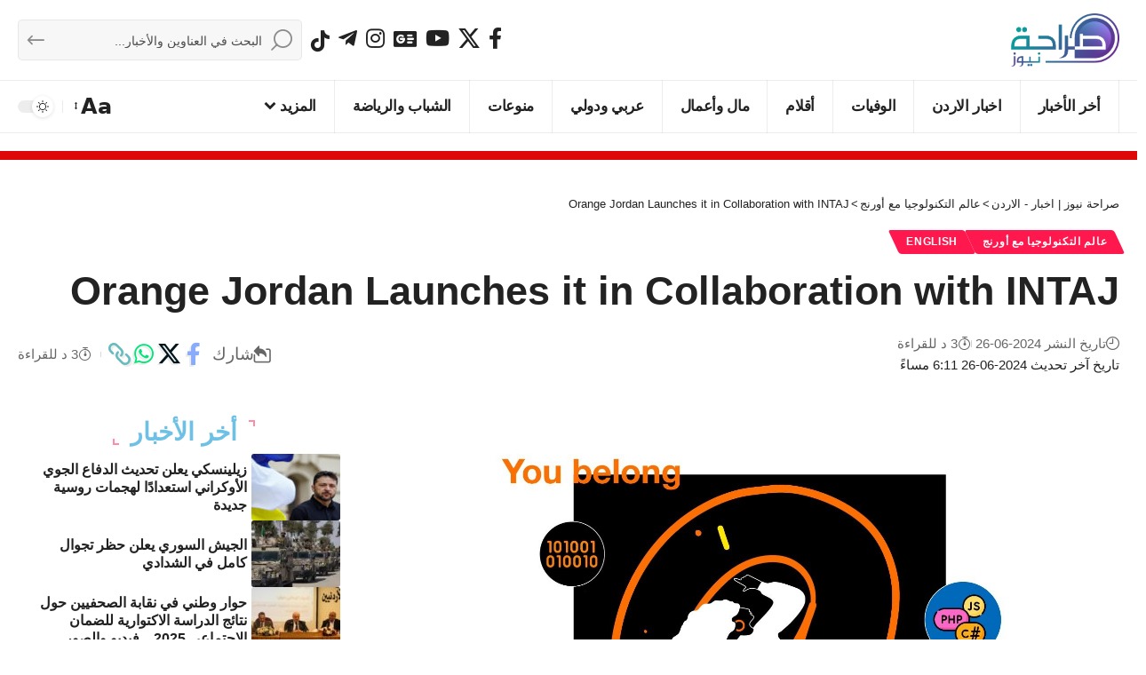

--- FILE ---
content_type: text/html; charset=UTF-8
request_url: https://www.sarahanews.net/1033073-orange-jordan-launches-it-in-collaboration-with-intaj/
body_size: 22535
content:
<!DOCTYPE html>
<html dir="rtl" lang="ar" prefix="og: https://ogp.me/ns#">
<head>
    <meta charset="UTF-8" />
    <meta http-equiv="X-UA-Compatible" content="IE=edge" />
	<meta name="viewport" content="width=device-width, initial-scale=1.0" />
    <link rel="profile" href="https://gmpg.org/xfn/11" />
	
<!-- تحسين محرك البحث بواسطة رانك ماث - https://rankmath.com/ -->
<title>Orange Jordan Launches it in Collaboration with INTAJ</title>
<meta name="description" content="“Hello Women” Website A Gateway that Welcomes Women to ICT Sector"/>
<meta name="robots" content="follow, index, max-snippet:-1, max-video-preview:-1, max-image-preview:large"/>
<link rel="canonical" href="https://www.sarahanews.net/1033073-orange-jordan-launches-it-in-collaboration-with-intaj/" />
<meta property="og:locale" content="ar_AR" />
<meta property="og:type" content="article" />
<meta property="og:title" content="Orange Jordan Launches it in Collaboration with INTAJ" />
<meta property="og:description" content="“Hello Women” Website A Gateway that Welcomes Women to ICT Sector" />
<meta property="og:url" content="https://www.sarahanews.net/1033073-orange-jordan-launches-it-in-collaboration-with-intaj/" />
<meta property="og:site_name" content="صراحة نيوز | اخبار - الاردن" />
<meta property="article:section" content="عالم التكنولوجيا مع أورنج" />
<meta property="og:updated_time" content="2024-06-26T18:11:04+03:00" />
<meta property="og:image" content="https://cdn1.sarahanews.net/wp-content/uploads/2024/06/WhatsApp-Image-2024-06-26-at-4.29.54-PM-1.jpeg" />
<meta property="og:image:secure_url" content="https://cdn1.sarahanews.net/wp-content/uploads/2024/06/WhatsApp-Image-2024-06-26-at-4.29.54-PM-1.jpeg" />
<meta property="og:image:width" content="1600" />
<meta property="og:image:height" content="1600" />
<meta property="og:image:alt" content="Orange Jordan Launches it in Collaboration with INTAJ" />
<meta property="og:image:type" content="image/jpeg" />
<meta property="article:published_time" content="2024-06-26T16:57:37+03:00" />
<meta property="article:modified_time" content="2024-06-26T18:11:04+03:00" />
<meta name="twitter:card" content="summary_large_image" />
<meta name="twitter:title" content="Orange Jordan Launches it in Collaboration with INTAJ" />
<meta name="twitter:description" content="“Hello Women” Website A Gateway that Welcomes Women to ICT Sector" />
<meta name="twitter:image" content="https://cdn2.sarahanews.net/wp-content/uploads/2024/06/WhatsApp-Image-2024-06-26-at-4.29.54-PM-1.jpeg" />
<meta name="twitter:label1" content="كُتب بواسطة" />
<meta name="twitter:data1" content="Islam Mtear" />
<meta name="twitter:label2" content="مدة القراءة" />
<meta name="twitter:data2" content="دقيقة واحدة (1)" />
<script type="application/ld+json" class="rank-math-schema">{"@context":"https://schema.org","@graph":[{"@type":"Place","@id":"https://www.sarahanews.net/#place","address":{"@type":"PostalAddress","streetAddress":"Al Bunayyat","addressLocality":"JO","addressRegion":"Jordan","postalCode":"00962","addressCountry":"Amman"}},{"@type":["NewsMediaOrganization","Organization"],"@id":"https://www.sarahanews.net/#organization","name":"\u0635\u0631\u0627\u062d\u0629 \u0646\u064a\u0648\u0632 | \u0627\u062e\u0628\u0627\u0631 - \u0627\u0644\u0627\u0631\u062f\u0646","url":"https://www.sarahanews.net","email":"info@sarahanews.net","address":{"@type":"PostalAddress","streetAddress":"Al Bunayyat","addressLocality":"JO","addressRegion":"Jordan","postalCode":"00962","addressCountry":"Amman"},"logo":{"@type":"ImageObject","@id":"https://www.sarahanews.net/#logo","url":"https://www.sarahanews.net/wp-content/uploads/2022/11/logo.png","contentUrl":"https://www.sarahanews.net/wp-content/uploads/2022/11/logo.png","caption":"\u0635\u0631\u0627\u062d\u0629 \u0646\u064a\u0648\u0632 | \u0627\u062e\u0628\u0627\u0631 - \u0627\u0644\u0627\u0631\u062f\u0646","inLanguage":"ar","width":"363","height":"179"},"contactPoint":[{"@type":"ContactPoint","telephone":"+962797730956","contactType":"emergency"}],"description":"\u0646\u0642\u062f\u0645 \u0644\u0643\u0645 \u0622\u062e\u0631 \u0627\u0644\u0623\u062e\u0628\u0627\u0631 \u0648\u0627\u0644\u062a\u0637\u0648\u0631\u0627\u062a \u0639\u0644\u0649 \u0645\u062f\u0627\u0631 \u0627\u0644\u0633\u0627\u0639\u0629 \u0648\u0646\u0633\u0639\u0649 \u062f\u0627\u0626\u0645\u064b\u0627 \u0644\u062a\u0642\u062f\u064a\u0645 \u0645\u062d\u062a\u0648\u0649 \u0645\u0648\u062b\u0648\u0642 \u0648\u0645\u062a\u0646\u0648\u0639 \u064a\u0644\u0628\u064a \u0627\u0647\u062a\u0645\u0627\u0645\u0627\u062a\u0643\u0645","legalName":"\u0635\u0631\u0627\u062d\u0629 \u0627\u0644\u0627\u0631\u062f\u0646\u064a\u0629","location":{"@id":"https://www.sarahanews.net/#place"}},{"@type":"WebSite","@id":"https://www.sarahanews.net/#website","url":"https://www.sarahanews.net","name":"\u0635\u0631\u0627\u062d\u0629 \u0646\u064a\u0648\u0632 | \u0627\u062e\u0628\u0627\u0631 - \u0627\u0644\u0627\u0631\u062f\u0646","alternateName":"sarahanews","publisher":{"@id":"https://www.sarahanews.net/#organization"},"inLanguage":"ar"},{"@type":"ImageObject","@id":"https://cdn2.sarahanews.net/wp-content/uploads/2024/06/WhatsApp-Image-2024-06-26-at-4.29.54-PM-1.jpeg","url":"https://cdn2.sarahanews.net/wp-content/uploads/2024/06/WhatsApp-Image-2024-06-26-at-4.29.54-PM-1.jpeg","width":"1600","height":"1600","inLanguage":"ar"},{"@type":"WebPage","@id":"https://www.sarahanews.net/1033073-orange-jordan-launches-it-in-collaboration-with-intaj/#webpage","url":"https://www.sarahanews.net/1033073-orange-jordan-launches-it-in-collaboration-with-intaj/","name":"Orange Jordan Launches it in Collaboration with INTAJ","datePublished":"2024-06-26T16:57:37+03:00","dateModified":"2024-06-26T18:11:04+03:00","isPartOf":{"@id":"https://www.sarahanews.net/#website"},"primaryImageOfPage":{"@id":"https://cdn2.sarahanews.net/wp-content/uploads/2024/06/WhatsApp-Image-2024-06-26-at-4.29.54-PM-1.jpeg"},"inLanguage":"ar"},{"@type":"Person","@id":"https://www.sarahanews.net/1033073-orange-jordan-launches-it-in-collaboration-with-intaj/#author","name":"Islam Mtear","image":{"@type":"ImageObject","@id":"https://secure.gravatar.com/avatar/03f81c59668a58e19e677a6d8fd79e151ba206e28003d5571772946e377e4b1f?s=96&amp;d=mm&amp;r=g","url":"https://secure.gravatar.com/avatar/03f81c59668a58e19e677a6d8fd79e151ba206e28003d5571772946e377e4b1f?s=96&amp;d=mm&amp;r=g","caption":"Islam Mtear","inLanguage":"ar"},"sameAs":["https://www.sarahanews.net/"],"worksFor":{"@id":"https://www.sarahanews.net/#organization"}},{"@type":"NewsArticle","headline":"Orange Jordan Launches it in Collaboration with INTAJ","datePublished":"2024-06-26T16:57:37+03:00","dateModified":"2024-06-26T18:11:04+03:00","articleSection":"English, \u0639\u0627\u0644\u0645 \u0627\u0644\u062a\u0643\u0646\u0648\u0644\u0648\u062c\u064a\u0627 \u0645\u0639 \u0623\u0648\u0631\u0646\u062c","author":{"@id":"https://www.sarahanews.net/1033073-orange-jordan-launches-it-in-collaboration-with-intaj/#author","name":"Islam Mtear"},"publisher":{"@id":"https://www.sarahanews.net/#organization"},"description":"\u201cHello Women\u201d Website A Gateway that Welcomes Women to ICT Sector","name":"Orange Jordan Launches it in Collaboration with INTAJ","@id":"https://www.sarahanews.net/1033073-orange-jordan-launches-it-in-collaboration-with-intaj/#richSnippet","isPartOf":{"@id":"https://www.sarahanews.net/1033073-orange-jordan-launches-it-in-collaboration-with-intaj/#webpage"},"image":{"@id":"https://cdn2.sarahanews.net/wp-content/uploads/2024/06/WhatsApp-Image-2024-06-26-at-4.29.54-PM-1.jpeg"},"inLanguage":"ar","mainEntityOfPage":{"@id":"https://www.sarahanews.net/1033073-orange-jordan-launches-it-in-collaboration-with-intaj/#webpage"}}]}</script>
<!-- /إضافة تحسين محركات البحث لووردبريس Rank Math -->

<link rel='dns-prefetch' href='//stats.wp.com' />
<link rel='dns-prefetch' href='//cdn1.sarahanews.net' />
<link rel='dns-prefetch' href='//cdn2.sarahanews.net' />
<link rel='dns-prefetch' href='//cdn.admixer.net' />
<link rel='dns-prefetch' href='//content.admixer.net' />
<link rel='preconnect' href='https://cdn1.sarahanews.net' />
<link rel='preconnect' href='https://cdn2.sarahanews.net' />
<link rel="alternate" type="application/rss+xml" title="صراحة نيوز | اخبار - الاردن &laquo; الخلاصة" href="https://www.sarahanews.net/feed/" />
<link rel="alternate" type="application/rss+xml" title="صراحة نيوز | اخبار - الاردن &laquo; خلاصة التعليقات" href="https://www.sarahanews.net/comments/feed/" />
<link rel="alternate" title="oEmbed (JSON)" type="application/json+oembed" href="https://www.sarahanews.net/wp-json/oembed/1.0/embed?url=https%3A%2F%2Fwww.sarahanews.net%2F1033073-orange-jordan-launches-it-in-collaboration-with-intaj%2F" />
<link rel="alternate" title="oEmbed (XML)" type="text/xml+oembed" href="https://www.sarahanews.net/wp-json/oembed/1.0/embed?url=https%3A%2F%2Fwww.sarahanews.net%2F1033073-orange-jordan-launches-it-in-collaboration-with-intaj%2F&#038;format=xml" />
<style id='wp-img-auto-sizes-contain-inline-css'>
img:is([sizes=auto i],[sizes^="auto," i]){contain-intrinsic-size:3000px 1500px}
/*# sourceURL=wp-img-auto-sizes-contain-inline-css */
</style>
<link data-optimized="2" rel="stylesheet" href="https://cdn2.sarahanews.net/wp-content/litespeed/css/46abd864636a2b75e31cce063cf56111.css?ver=ad044" />
<style id='wp-emoji-styles-inline-css'>

	img.wp-smiley, img.emoji {
		display: inline !important;
		border: none !important;
		box-shadow: none !important;
		height: 1em !important;
		width: 1em !important;
		margin: 0 0.07em !important;
		vertical-align: -0.1em !important;
		background: none !important;
		padding: 0 !important;
	}
/*# sourceURL=wp-emoji-styles-inline-css */
</style>

<style id='classic-theme-styles-inline-css'>
/*! This file is auto-generated */
.wp-block-button__link{color:#fff;background-color:#32373c;border-radius:9999px;box-shadow:none;text-decoration:none;padding:calc(.667em + 2px) calc(1.333em + 2px);font-size:1.125em}.wp-block-file__button{background:#32373c;color:#fff;text-decoration:none}
/*# sourceURL=/wp-includes/css/classic-themes.min.css */
</style>

<style id='global-styles-inline-css'>
:root{--wp--preset--aspect-ratio--square: 1;--wp--preset--aspect-ratio--4-3: 4/3;--wp--preset--aspect-ratio--3-4: 3/4;--wp--preset--aspect-ratio--3-2: 3/2;--wp--preset--aspect-ratio--2-3: 2/3;--wp--preset--aspect-ratio--16-9: 16/9;--wp--preset--aspect-ratio--9-16: 9/16;--wp--preset--color--black: #000000;--wp--preset--color--cyan-bluish-gray: #abb8c3;--wp--preset--color--white: #ffffff;--wp--preset--color--pale-pink: #f78da7;--wp--preset--color--vivid-red: #cf2e2e;--wp--preset--color--luminous-vivid-orange: #ff6900;--wp--preset--color--luminous-vivid-amber: #fcb900;--wp--preset--color--light-green-cyan: #7bdcb5;--wp--preset--color--vivid-green-cyan: #00d084;--wp--preset--color--pale-cyan-blue: #8ed1fc;--wp--preset--color--vivid-cyan-blue: #0693e3;--wp--preset--color--vivid-purple: #9b51e0;--wp--preset--gradient--vivid-cyan-blue-to-vivid-purple: linear-gradient(135deg,rgb(6,147,227) 0%,rgb(155,81,224) 100%);--wp--preset--gradient--light-green-cyan-to-vivid-green-cyan: linear-gradient(135deg,rgb(122,220,180) 0%,rgb(0,208,130) 100%);--wp--preset--gradient--luminous-vivid-amber-to-luminous-vivid-orange: linear-gradient(135deg,rgb(252,185,0) 0%,rgb(255,105,0) 100%);--wp--preset--gradient--luminous-vivid-orange-to-vivid-red: linear-gradient(135deg,rgb(255,105,0) 0%,rgb(207,46,46) 100%);--wp--preset--gradient--very-light-gray-to-cyan-bluish-gray: linear-gradient(135deg,rgb(238,238,238) 0%,rgb(169,184,195) 100%);--wp--preset--gradient--cool-to-warm-spectrum: linear-gradient(135deg,rgb(74,234,220) 0%,rgb(151,120,209) 20%,rgb(207,42,186) 40%,rgb(238,44,130) 60%,rgb(251,105,98) 80%,rgb(254,248,76) 100%);--wp--preset--gradient--blush-light-purple: linear-gradient(135deg,rgb(255,206,236) 0%,rgb(152,150,240) 100%);--wp--preset--gradient--blush-bordeaux: linear-gradient(135deg,rgb(254,205,165) 0%,rgb(254,45,45) 50%,rgb(107,0,62) 100%);--wp--preset--gradient--luminous-dusk: linear-gradient(135deg,rgb(255,203,112) 0%,rgb(199,81,192) 50%,rgb(65,88,208) 100%);--wp--preset--gradient--pale-ocean: linear-gradient(135deg,rgb(255,245,203) 0%,rgb(182,227,212) 50%,rgb(51,167,181) 100%);--wp--preset--gradient--electric-grass: linear-gradient(135deg,rgb(202,248,128) 0%,rgb(113,206,126) 100%);--wp--preset--gradient--midnight: linear-gradient(135deg,rgb(2,3,129) 0%,rgb(40,116,252) 100%);--wp--preset--font-size--small: 13px;--wp--preset--font-size--medium: 20px;--wp--preset--font-size--large: 36px;--wp--preset--font-size--x-large: 42px;--wp--preset--spacing--20: 0.44rem;--wp--preset--spacing--30: 0.67rem;--wp--preset--spacing--40: 1rem;--wp--preset--spacing--50: 1.5rem;--wp--preset--spacing--60: 2.25rem;--wp--preset--spacing--70: 3.38rem;--wp--preset--spacing--80: 5.06rem;--wp--preset--shadow--natural: 6px 6px 9px rgba(0, 0, 0, 0.2);--wp--preset--shadow--deep: 12px 12px 50px rgba(0, 0, 0, 0.4);--wp--preset--shadow--sharp: 6px 6px 0px rgba(0, 0, 0, 0.2);--wp--preset--shadow--outlined: 6px 6px 0px -3px rgb(255, 255, 255), 6px 6px rgb(0, 0, 0);--wp--preset--shadow--crisp: 6px 6px 0px rgb(0, 0, 0);}:where(.is-layout-flex){gap: 0.5em;}:where(.is-layout-grid){gap: 0.5em;}body .is-layout-flex{display: flex;}.is-layout-flex{flex-wrap: wrap;align-items: center;}.is-layout-flex > :is(*, div){margin: 0;}body .is-layout-grid{display: grid;}.is-layout-grid > :is(*, div){margin: 0;}:where(.wp-block-columns.is-layout-flex){gap: 2em;}:where(.wp-block-columns.is-layout-grid){gap: 2em;}:where(.wp-block-post-template.is-layout-flex){gap: 1.25em;}:where(.wp-block-post-template.is-layout-grid){gap: 1.25em;}.has-black-color{color: var(--wp--preset--color--black) !important;}.has-cyan-bluish-gray-color{color: var(--wp--preset--color--cyan-bluish-gray) !important;}.has-white-color{color: var(--wp--preset--color--white) !important;}.has-pale-pink-color{color: var(--wp--preset--color--pale-pink) !important;}.has-vivid-red-color{color: var(--wp--preset--color--vivid-red) !important;}.has-luminous-vivid-orange-color{color: var(--wp--preset--color--luminous-vivid-orange) !important;}.has-luminous-vivid-amber-color{color: var(--wp--preset--color--luminous-vivid-amber) !important;}.has-light-green-cyan-color{color: var(--wp--preset--color--light-green-cyan) !important;}.has-vivid-green-cyan-color{color: var(--wp--preset--color--vivid-green-cyan) !important;}.has-pale-cyan-blue-color{color: var(--wp--preset--color--pale-cyan-blue) !important;}.has-vivid-cyan-blue-color{color: var(--wp--preset--color--vivid-cyan-blue) !important;}.has-vivid-purple-color{color: var(--wp--preset--color--vivid-purple) !important;}.has-black-background-color{background-color: var(--wp--preset--color--black) !important;}.has-cyan-bluish-gray-background-color{background-color: var(--wp--preset--color--cyan-bluish-gray) !important;}.has-white-background-color{background-color: var(--wp--preset--color--white) !important;}.has-pale-pink-background-color{background-color: var(--wp--preset--color--pale-pink) !important;}.has-vivid-red-background-color{background-color: var(--wp--preset--color--vivid-red) !important;}.has-luminous-vivid-orange-background-color{background-color: var(--wp--preset--color--luminous-vivid-orange) !important;}.has-luminous-vivid-amber-background-color{background-color: var(--wp--preset--color--luminous-vivid-amber) !important;}.has-light-green-cyan-background-color{background-color: var(--wp--preset--color--light-green-cyan) !important;}.has-vivid-green-cyan-background-color{background-color: var(--wp--preset--color--vivid-green-cyan) !important;}.has-pale-cyan-blue-background-color{background-color: var(--wp--preset--color--pale-cyan-blue) !important;}.has-vivid-cyan-blue-background-color{background-color: var(--wp--preset--color--vivid-cyan-blue) !important;}.has-vivid-purple-background-color{background-color: var(--wp--preset--color--vivid-purple) !important;}.has-black-border-color{border-color: var(--wp--preset--color--black) !important;}.has-cyan-bluish-gray-border-color{border-color: var(--wp--preset--color--cyan-bluish-gray) !important;}.has-white-border-color{border-color: var(--wp--preset--color--white) !important;}.has-pale-pink-border-color{border-color: var(--wp--preset--color--pale-pink) !important;}.has-vivid-red-border-color{border-color: var(--wp--preset--color--vivid-red) !important;}.has-luminous-vivid-orange-border-color{border-color: var(--wp--preset--color--luminous-vivid-orange) !important;}.has-luminous-vivid-amber-border-color{border-color: var(--wp--preset--color--luminous-vivid-amber) !important;}.has-light-green-cyan-border-color{border-color: var(--wp--preset--color--light-green-cyan) !important;}.has-vivid-green-cyan-border-color{border-color: var(--wp--preset--color--vivid-green-cyan) !important;}.has-pale-cyan-blue-border-color{border-color: var(--wp--preset--color--pale-cyan-blue) !important;}.has-vivid-cyan-blue-border-color{border-color: var(--wp--preset--color--vivid-cyan-blue) !important;}.has-vivid-purple-border-color{border-color: var(--wp--preset--color--vivid-purple) !important;}.has-vivid-cyan-blue-to-vivid-purple-gradient-background{background: var(--wp--preset--gradient--vivid-cyan-blue-to-vivid-purple) !important;}.has-light-green-cyan-to-vivid-green-cyan-gradient-background{background: var(--wp--preset--gradient--light-green-cyan-to-vivid-green-cyan) !important;}.has-luminous-vivid-amber-to-luminous-vivid-orange-gradient-background{background: var(--wp--preset--gradient--luminous-vivid-amber-to-luminous-vivid-orange) !important;}.has-luminous-vivid-orange-to-vivid-red-gradient-background{background: var(--wp--preset--gradient--luminous-vivid-orange-to-vivid-red) !important;}.has-very-light-gray-to-cyan-bluish-gray-gradient-background{background: var(--wp--preset--gradient--very-light-gray-to-cyan-bluish-gray) !important;}.has-cool-to-warm-spectrum-gradient-background{background: var(--wp--preset--gradient--cool-to-warm-spectrum) !important;}.has-blush-light-purple-gradient-background{background: var(--wp--preset--gradient--blush-light-purple) !important;}.has-blush-bordeaux-gradient-background{background: var(--wp--preset--gradient--blush-bordeaux) !important;}.has-luminous-dusk-gradient-background{background: var(--wp--preset--gradient--luminous-dusk) !important;}.has-pale-ocean-gradient-background{background: var(--wp--preset--gradient--pale-ocean) !important;}.has-electric-grass-gradient-background{background: var(--wp--preset--gradient--electric-grass) !important;}.has-midnight-gradient-background{background: var(--wp--preset--gradient--midnight) !important;}.has-small-font-size{font-size: var(--wp--preset--font-size--small) !important;}.has-medium-font-size{font-size: var(--wp--preset--font-size--medium) !important;}.has-large-font-size{font-size: var(--wp--preset--font-size--large) !important;}.has-x-large-font-size{font-size: var(--wp--preset--font-size--x-large) !important;}
:where(.wp-block-post-template.is-layout-flex){gap: 1.25em;}:where(.wp-block-post-template.is-layout-grid){gap: 1.25em;}
:where(.wp-block-term-template.is-layout-flex){gap: 1.25em;}:where(.wp-block-term-template.is-layout-grid){gap: 1.25em;}
:where(.wp-block-columns.is-layout-flex){gap: 2em;}:where(.wp-block-columns.is-layout-grid){gap: 2em;}
:root :where(.wp-block-pullquote){font-size: 1.5em;line-height: 1.6;}
/*# sourceURL=global-styles-inline-css */
</style>





<style id='foxiz-main-inline-css'>
:root {--body-family:system-ui, -apple-system, BlinkMacSystemFont, "Segoe UI", Roboto, Oxygen, Ubuntu, Cantarell, "Fira Sans", "Droid Sans", "Helvetica Neue", sans-serif;--body-fweight:400;--body-fcolor:#222222;--body-fsize:24px;--body-fheight:1.667;}:root {--hyperlink-color :#dd3333;--alert-bg :#dd3333;--alert-color :#ffffff;}[data-theme="dark"], .light-scheme {--alert-bg :#dd3333;--alert-color :#ffffff;}.is-hd-4 {--nav-height :60px;--hd-logo-height :60px;}[data-theme="dark"].is-hd-4 {--nav-bg: #191c20;--nav-bg-from: #191c20;--nav-bg-to: #191c20;--nav-bg-glass: #191c2011;--nav-bg-glass-from: #191c2011;--nav-bg-glass-to: #191c2011;}[data-theme="dark"].is-hd-5, [data-theme="dark"].is-hd-5:not(.sticky-on) {--nav-bg: #191c20;--nav-bg-from: #191c20;--nav-bg-to: #191c20;--nav-bg-glass: #191c2011;--nav-bg-glass-from: #191c2011;--nav-bg-glass-to: #191c2011;}.archive .blog-content {--title-size: 17px;}body.search .blog-content {--title-size: 17px;}body.blog .blog-content {--title-size: 17px;}@media (max-width: 1024px){.archive .blog-content {--title-size: 17px;}body.search .blog-content {--title-size: 17px;}body.blog .blog-content {--title-size: 17px;}}@media (max-width: 767px){.archive .blog-content {--title-size: 17px;}body.search .blog-content {--title-size: 17px;}body.blog .blog-content {--title-size: 17px;}}body.category .blog-content {--heading-size-desktop : 25px;}:root {--topad-spacing :15px;--hyperlink-color :#dd3333;--hyperlink-line-color :var(--g-color);--mbnav-height :60px;--slideup-icon-color :#dd3333;--s-content-width : 760px;--max-width-wo-sb : 840px;--s10-feat-ratio :45%;--s11-feat-ratio :45%;--login-popup-w : 350px;}[data-theme="dark"], .light-scheme {--hyperlink-color :#dd3333; }.search-header:before { background-repeat : no-repeat;background-size : cover;background-attachment : scroll;background-position : center center;}[data-theme="dark"] .search-header:before { background-repeat : no-repeat;background-size : cover;background-attachment : scroll;background-position : center center;}.footer-has-bg { background-color : #88888812;}.copyright-menu a { font-size:17px; }.copyright-inner .copyright { font-size:17px; }#amp-mobile-version-switcher { display: none; }.single .featured-vertical { padding-bottom: 180%; }
/*# sourceURL=foxiz-main-inline-css */
</style>


<script src="https://cdn1.sarahanews.net/wp-includes/js/jquery/jquery.min.js?ver=3.7.1" id="jquery-core-js"></script>
<script data-optimized="1" src="https://cdn2.sarahanews.net/wp-content/litespeed/js/c42daab3968e8bcbdaa926a73c0dd1a5.js?ver=d3d86" id="jquery-migrate-js"></script>
<script id="post-views-counter-frontend-js-before">
var pvcArgsFrontend = {"mode":"rest_api","postID":1033073,"requestURL":"https:\/\/www.sarahanews.net\/wp-json\/post-views-counter\/view-post\/1033073","nonce":"16d9851929","dataStorage":"cookies","multisite":false,"path":"\/","domain":".sarahanews.net"};

//# sourceURL=post-views-counter-frontend-js-before
</script>
<script data-optimized="1" src="https://cdn1.sarahanews.net/wp-content/litespeed/js/b6a7dbd473babc32cdfbe1f74f58b7c8.js?ver=47e44" id="post-views-counter-frontend-js"></script>
<script data-optimized="1" src="https://cdn1.sarahanews.net/wp-content/litespeed/js/e6e02bb18285e4811c6c80cc503c42b8.js?ver=f8d0e" id="highlight-share-js"></script>
<link rel="https://api.w.org/" href="https://www.sarahanews.net/wp-json/" /><link rel="alternate" title="JSON" type="application/json" href="https://www.sarahanews.net/wp-json/wp/v2/posts/1033073" /><link rel="EditURI" type="application/rsd+xml" title="RSD" href="https://www.sarahanews.net/xmlrpc.php?rsd" />

<link rel='shortlink' href='https://wp.me/pahOmi-4kKt' />
	<style>img#wpstats{display:none}</style>
						<!-- Google tag (gtag.js) -->
				<script async src="https://www.googletagmanager.com/gtag/js?id=G-FMY8MLW7NH"></script>
				<script> window.dataLayer = window.dataLayer || [];

					function gtag() {
						dataLayer.push(arguments);
					}

					gtag('js', new Date());
					gtag('config', 'G-FMY8MLW7NH');
				</script>
			<script type="application/ld+json">{
    "@context": "https://schema.org",
    "@type": "WebSite",
    "@id": "https://www.sarahanews.net/#website",
    "url": "https://www.sarahanews.net/",
    "name": "\u0635\u0631\u0627\u062d\u0629 \u0646\u064a\u0648\u0632 | \u0627\u062e\u0628\u0627\u0631 - \u0627\u0644\u0627\u0631\u062f\u0646",
    "potentialAction": {
        "@type": "SearchAction",
        "target": "https://www.sarahanews.net/?s={search_term_string}",
        "query-input": "required name=search_term_string"
    }
}</script>
			<style>
				.e-con.e-parent:nth-of-type(n+4):not(.e-lazyloaded):not(.e-no-lazyload),
				.e-con.e-parent:nth-of-type(n+4):not(.e-lazyloaded):not(.e-no-lazyload) * {
					background-image: none !important;
				}
				@media screen and (max-height: 1024px) {
					.e-con.e-parent:nth-of-type(n+3):not(.e-lazyloaded):not(.e-no-lazyload),
					.e-con.e-parent:nth-of-type(n+3):not(.e-lazyloaded):not(.e-no-lazyload) * {
						background-image: none !important;
					}
				}
				@media screen and (max-height: 640px) {
					.e-con.e-parent:nth-of-type(n+2):not(.e-lazyloaded):not(.e-no-lazyload),
					.e-con.e-parent:nth-of-type(n+2):not(.e-lazyloaded):not(.e-no-lazyload) * {
						background-image: none !important;
					}
				}
			</style>
			<script type="application/ld+json">{"@context":"http://schema.org","@type":"BreadcrumbList","itemListElement":[{"@type":"ListItem","position":3,"item":{"@id":"https://www.sarahanews.net/1033073-orange-jordan-launches-it-in-collaboration-with-intaj/","name":"Orange Jordan Launches it in Collaboration with INTAJ"}},{"@type":"ListItem","position":2,"item":{"@id":"https://www.sarahanews.net/topics/%d8%b9%d8%a7%d9%84%d9%85-%d8%a7%d9%84%d8%aa%d9%83%d9%86%d9%88%d9%84%d9%88%d8%ac%d9%8a%d8%a7-%d9%85%d8%b9-%d8%a3%d9%88%d8%b1%d9%86%d8%ac/","name":"عالم التكنولوجيا مع أورنج"}},{"@type":"ListItem","position":1,"item":{"@id":"https://www.sarahanews.net","name":"صراحة نيوز | اخبار - الاردن"}}]}</script>
<link rel="icon" href="https://cdn2.sarahanews.net/wp-content/uploads/2025/04/cropped-favicon-32x32.png" sizes="32x32" />
<link rel="icon" href="https://cdn2.sarahanews.net/wp-content/uploads/2025/04/cropped-favicon-192x192.png" sizes="192x192" />
<link rel="apple-touch-icon" href="https://cdn2.sarahanews.net/wp-content/uploads/2025/04/cropped-favicon-180x180.png" />
<meta name="msapplication-TileImage" content="https://cdn2.sarahanews.net/wp-content/uploads/2025/04/cropped-favicon-270x270.png" />
</head>
<body class="rtl wp-singular post-template-default single single-post postid-1033073 single-format-standard wp-embed-responsive wp-theme-foxiz wp-child-theme-foxiz-child personalized-all elementor-default elementor-kit-589316 menu-ani-1 hover-ani-1 btn-ani-1 btn-transform-1 is-rm-1 lmeta-dot loader-1 dark-sw-1 mtax-1 toc-smooth is-hd-4 is-standard-1 is-mstick yes-tstick is-backtop none-m-backtop  is-mstick" data-theme="default">
<div class="site-outer">
			<div id="site-header" class="header-wrap rb-section header-4 header-wrapper has-quick-menu">
					<div class="reading-indicator"><span id="reading-progress"></span></div>
					<div class="logo-sec">
				<div class="logo-sec-inner rb-container edge-padding">
					<div class="logo-sec-left">		<div class="logo-wrap is-image-logo site-branding">
			<a href="https://www.sarahanews.net/" class="logo" title="صراحة نيوز | اخبار - الاردن">
				<img  fetchpriority="high" class="logo-default" data-mode="default" height="179" width="363"  src="https://cdn2.sarahanews.net/wp-content/uploads/2022/11/logo.png"  alt="صراحة نيوز | اخبار - الاردن" decoding="async" loading="eager" fetchpriority="high"><img  fetchpriority="high" class="logo-dark" data-mode="dark" height="179" width="363"  src="https://cdn2.sarahanews.net/wp-content/uploads/2022/11/logo.png"  alt="صراحة نيوز | اخبار - الاردن" decoding="async" loading="eager" fetchpriority="high">			</a>
		</div>
		</div>
					<div class="logo-sec-right">
									<div class="header-social-list wnav-holder"><a class="social-link-facebook" aria-label="Facebook" data-title="Facebook" href="https://www.facebook.com/profile.php?id=61555500488910" target="_blank" rel="noopener nofollow"><i class="rbi rbi-facebook" aria-hidden="true"></i></a><a class="social-link-twitter" aria-label="X" data-title="X" href="https://twitter.com/saraha_news" target="_blank" rel="noopener nofollow"><i class="rbi rbi-twitter" aria-hidden="true"></i></a><a class="social-link-youtube" aria-label="YouTube" data-title="YouTube" href="https://www.youtube.com/@SarahaNewsCh" target="_blank" rel="noopener nofollow"><i class="rbi rbi-youtube" aria-hidden="true"></i></a><a class="social-link-google-news" aria-label="Google News" data-title="Google News" href="https://news.google.com/publications/CAAqKQgKIiNDQklTRkFnTWFoQUtEbk5oY21Gb1lXNWxkM011Ym1WMEtBQVAB?ceid=EG:ar&#038;oc=3" target="_blank" rel="noopener nofollow"><i class="rbi rbi-gnews" aria-hidden="true"></i></a><a class="social-link-instagram" aria-label="Instagram" data-title="Instagram" href="https://www.instagram.com/saraha.news/" target="_blank" rel="noopener nofollow"><i class="rbi rbi-instagram" aria-hidden="true"></i></a><a class="social-link-telegram" aria-label="Telegram" data-title="Telegram" href="https://t.me/sarahanews" target="_blank" rel="noopener nofollow"><i class="rbi rbi-telegram" aria-hidden="true"></i></a><a class="social-link-custom social-link-1 social-link-tiktok" data-title="tiktok" aria-label="tiktok" href="https://www.tiktok.com/@saraha.news" target="_blank" rel="noopener nofollow"><i class="fab fa-tiktok" aria-hidden="true"></i></a></div>
				<div class="header-search-form is-form-layout">
			<form method="get" action="https://www.sarahanews.net/" class="rb-search-form"  data-search="post" data-limit="0" data-follow="0" data-tax="category" data-dsource="0"  data-ptype=""><div class="search-form-inner"><span class="search-icon"><i class="rbi rbi-search" aria-hidden="true"></i></span><span class="search-text"><input type="text" class="field" placeholder="البحث في العناوين والأخبار..." value="" name="s"/></span><span class="rb-search-submit"><input type="submit" value="Search"/><i class="rbi rbi-cright" aria-hidden="true"></i></span></div></form>		</div>
		</div>
				</div>
			</div>
			<div id="navbar-outer" class="navbar-outer">
				<div id="sticky-holder" class="sticky-holder">
					<div class="navbar-wrap">
						<div class="rb-container edge-padding">
							<div class="navbar-inner">
								<div class="navbar-left">
											<nav id="site-navigation" class="main-menu-wrap" aria-label="main menu"><ul id="menu-primary" class="main-menu rb-menu large-menu" itemscope itemtype="https://www.schema.org/SiteNavigationElement"><li id="menu-item-985718" class="menu-item menu-item-type-post_type menu-item-object-page current_page_parent menu-item-985718"><a href="https://www.sarahanews.net/blog/"><span>أخر الأخبار</span></a></li>
<li id="menu-item-11" class="menu-item menu-item-type-taxonomy menu-item-object-category menu-item-11"><a href="https://www.sarahanews.net/topics/jordan_news/"><span>اخبار الاردن</span></a></li>
<li id="menu-item-12" class="menu-item menu-item-type-taxonomy menu-item-object-category menu-item-12"><a href="https://www.sarahanews.net/topics/%d9%88%d9%81%d9%8a%d8%a7%d8%aa/"><span>الوفيات</span></a></li>
<li id="menu-item-9" class="menu-item menu-item-type-taxonomy menu-item-object-category menu-item-9"><a href="https://www.sarahanews.net/topics/news_f/"><span>أقلام</span></a></li>
<li id="menu-item-16" class="menu-item menu-item-type-taxonomy menu-item-object-category menu-item-16"><a href="https://www.sarahanews.net/topics/economies/"><span>مال وأعمال</span></a></li>
<li id="menu-item-14" class="menu-item menu-item-type-taxonomy menu-item-object-category menu-item-14"><a href="https://www.sarahanews.net/topics/arab_int/"><span>عربي ودولي</span></a></li>
<li id="menu-item-17" class="menu-item menu-item-type-taxonomy menu-item-object-category menu-item-17"><a href="https://www.sarahanews.net/topics/var/"><span>منوعات</span></a></li>
<li id="menu-item-598283" class="menu-item menu-item-type-taxonomy menu-item-object-category menu-item-598283"><a href="https://www.sarahanews.net/topics/youth_sp/"><span>الشباب والرياضة</span></a></li>
<li id="menu-item-598297" class="menu-item menu-item-type-custom menu-item-object-custom menu-item-has-children menu-item-598297"><a href="#"><span>المزيد</span></a>
<ul class="sub-menu">
	<li id="menu-item-13" class="menu-item menu-item-type-taxonomy menu-item-object-category menu-item-13"><a href="https://www.sarahanews.net/topics/unv_news/"><span>تعليم و جامعات</span></a></li>
	<li id="menu-item-15" class="menu-item menu-item-type-taxonomy menu-item-object-category menu-item-15"><a href="https://www.sarahanews.net/topics/balance_s/"><span>في الصميم</span></a></li>
	<li id="menu-item-598284" class="menu-item menu-item-type-taxonomy menu-item-object-category menu-item-598284"><a href="https://www.sarahanews.net/topics/sports_culture/"><span>ثقافة وفنون</span></a></li>
	<li id="menu-item-598286" class="menu-item menu-item-type-taxonomy menu-item-object-category menu-item-598286"><a href="https://www.sarahanews.net/topics/representatives/"><span>نواب واعيان</span></a></li>
	<li id="menu-item-598285" class="menu-item menu-item-type-taxonomy menu-item-object-category menu-item-598285"><a href="https://www.sarahanews.net/topics/tec_y/"><span>علوم و تكنولوجيا</span></a></li>
	<li id="menu-item-598303" class="menu-item menu-item-type-taxonomy menu-item-object-category menu-item-598303"><a href="https://www.sarahanews.net/topics/news_pic/"><span>صورة وخبر</span></a></li>
</ul>
</li>
</ul></nav>
				<div id="s-title-sticky" class="s-title-sticky">
			<div class="s-title-sticky-left">
				<span class="sticky-title-label">Reading:</span>
				<span class="h4 sticky-title">Orange Jordan Launches it in Collaboration with INTAJ</span>
			</div>
					<div class="sticky-share-list">
			<div class="t-shared-header meta-text">
				<i class="rbi rbi-share" aria-hidden="true"></i>					<span class="share-label">شارك</span>			</div>
			<div class="sticky-share-list-items effect-fadeout is-color">			<a class="share-action share-trigger icon-facebook" aria-label="Share on Facebook" href="https://www.facebook.com/sharer.php?u=https%3A%2F%2Fwp.me%2FpahOmi-4kKt" data-title="Facebook" data-gravity=n  rel="nofollow noopener"><i class="rbi rbi-facebook" aria-hidden="true"></i></a>
					<a class="share-action share-trigger icon-twitter" aria-label="Share on X" href="https://twitter.com/intent/tweet?text=Orange+Jordan+Launches+it+in+Collaboration+with+INTAJ&amp;url=https%3A%2F%2Fwp.me%2FpahOmi-4kKt&amp;via=saraha_news" data-title="X" data-gravity=n  rel="nofollow noopener">
				<i class="rbi rbi-twitter" aria-hidden="true"></i></a>
					<a class="share-action icon-whatsapp is-web" aria-label="Share on Whatsapp" href="https://web.whatsapp.com/send?text=Orange+Jordan+Launches+it+in+Collaboration+with+INTAJ &#9758; https%3A%2F%2Fwp.me%2FpahOmi-4kKt" target="_blank" data-title="WhatsApp" data-gravity=n  rel="nofollow noopener"><i class="rbi rbi-whatsapp" aria-hidden="true"></i></a>
			<a class="share-action icon-whatsapp is-mobile" aria-label="Share on Whatsapp" href="whatsapp://send?text=Orange+Jordan+Launches+it+in+Collaboration+with+INTAJ &#9758; https%3A%2F%2Fwp.me%2FpahOmi-4kKt" target="_blank" data-title="WhatsApp" data-gravity=n  rel="nofollow noopener"><i class="rbi rbi-whatsapp" aria-hidden="true"></i></a>
					<a class="share-action share-trigger icon-telegram" aria-label="Share on Telegram" href="https://t.me/share/?url=https%3A%2F%2Fwp.me%2FpahOmi-4kKt&amp;text=Orange+Jordan+Launches+it+in+Collaboration+with+INTAJ" data-title="Telegram" data-gravity=n  rel="nofollow noopener"><i class="rbi rbi-telegram" aria-hidden="true"></i></a>
					<a class="share-action icon-email" aria-label="Email" href="mailto:?subject=Orange Jordan Launches it in Collaboration with INTAJ | صراحة نيوز | اخبار - الاردن&body=I found this article interesting and thought of sharing it with you. Check it out:%0A%0Ahttps%3A%2F%2Fwp.me%2FpahOmi-4kKt" data-title="Email" data-gravity=n  rel="nofollow">
				<i class="rbi rbi-email" aria-hidden="true"></i></a>
					<a class="share-action icon-copy copy-trigger" aria-label="Copy Link" href="#" rel="nofollow" role="button" data-copied="Copied!" data-link="https://wp.me/pahOmi-4kKt" data-copy="Copy Link" data-gravity=n ><i class="rbi rbi-link-o" aria-hidden="true"></i></a>
					<a class="share-action icon-print" aria-label="Print" rel="nofollow" role="button" href="javascript:if(window.print)window.print()" data-title="Print" data-gravity=n ><i class="rbi rbi-print" aria-hidden="true"></i></a>
					<a class="share-action native-share-trigger more-icon" aria-label="More" href="#" rel="nofollow" role="button" data-link="https://wp.me/pahOmi-4kKt" data-ptitle="Orange Jordan Launches it in Collaboration with INTAJ" data-title="More"  data-gravity=n ><i class="rbi rbi-more" aria-hidden="true"></i></a>
		</div>
		</div>
				</div>
									</div>
								<div class="navbar-right">
											<div class="wnav-holder font-resizer">
			<a href="#" role="button" class="font-resizer-trigger" data-title="Font Resizer"><span class="screen-reader-text">Font Resizer</span><strong>Aa</strong></a>
		</div>
				<div class="dark-mode-toggle-wrap">
			<div class="dark-mode-toggle">
                <span class="dark-mode-slide">
                    <i class="dark-mode-slide-btn mode-icon-dark" data-title="Switch to Light"><svg class="svg-icon svg-mode-dark" aria-hidden="true" role="img" focusable="false" xmlns="http://www.w3.org/2000/svg" viewBox="0 0 1024 1024"><path fill="currentColor" d="M968.172 426.83c-2.349-12.673-13.274-21.954-26.16-22.226-12.876-0.22-24.192 8.54-27.070 21.102-27.658 120.526-133.48 204.706-257.334 204.706-145.582 0-264.022-118.44-264.022-264.020 0-123.86 84.18-229.676 204.71-257.33 12.558-2.88 21.374-14.182 21.102-27.066s-9.548-23.81-22.22-26.162c-27.996-5.196-56.654-7.834-85.176-7.834-123.938 0-240.458 48.266-328.098 135.904-87.638 87.638-135.902 204.158-135.902 328.096s48.264 240.458 135.902 328.096c87.64 87.638 204.16 135.904 328.098 135.904s240.458-48.266 328.098-135.904c87.638-87.638 135.902-204.158 135.902-328.096 0-28.498-2.638-57.152-7.828-85.17z"></path></svg></i>
                    <i class="dark-mode-slide-btn mode-icon-default" data-title="Switch to Dark"><svg class="svg-icon svg-mode-light" aria-hidden="true" role="img" focusable="false" xmlns="http://www.w3.org/2000/svg" viewBox="0 0 232.447 232.447"><path fill="currentColor" d="M116.211,194.8c-4.143,0-7.5,3.357-7.5,7.5v22.643c0,4.143,3.357,7.5,7.5,7.5s7.5-3.357,7.5-7.5V202.3 C123.711,198.157,120.354,194.8,116.211,194.8z" /><path fill="currentColor" d="M116.211,37.645c4.143,0,7.5-3.357,7.5-7.5V7.505c0-4.143-3.357-7.5-7.5-7.5s-7.5,3.357-7.5,7.5v22.641 C108.711,34.288,112.068,37.645,116.211,37.645z" /><path fill="currentColor" d="M50.054,171.78l-16.016,16.008c-2.93,2.929-2.931,7.677-0.003,10.606c1.465,1.466,3.385,2.198,5.305,2.198 c1.919,0,3.838-0.731,5.302-2.195l16.016-16.008c2.93-2.929,2.931-7.677,0.003-10.606C57.731,168.852,52.982,168.851,50.054,171.78 z" /><path fill="currentColor" d="M177.083,62.852c1.919,0,3.838-0.731,5.302-2.195L198.4,44.649c2.93-2.929,2.931-7.677,0.003-10.606 c-2.93-2.932-7.679-2.931-10.607-0.003l-16.016,16.008c-2.93,2.929-2.931,7.677-0.003,10.607 C173.243,62.12,175.163,62.852,177.083,62.852z" /><path fill="currentColor" d="M37.645,116.224c0-4.143-3.357-7.5-7.5-7.5H7.5c-4.143,0-7.5,3.357-7.5,7.5s3.357,7.5,7.5,7.5h22.645 C34.287,123.724,37.645,120.366,37.645,116.224z" /><path fill="currentColor" d="M224.947,108.724h-22.652c-4.143,0-7.5,3.357-7.5,7.5s3.357,7.5,7.5,7.5h22.652c4.143,0,7.5-3.357,7.5-7.5 S229.09,108.724,224.947,108.724z" /><path fill="currentColor" d="M50.052,60.655c1.465,1.465,3.384,2.197,5.304,2.197c1.919,0,3.839-0.732,5.303-2.196c2.93-2.929,2.93-7.678,0.001-10.606 L44.652,34.042c-2.93-2.93-7.679-2.929-10.606-0.001c-2.93,2.929-2.93,7.678-0.001,10.606L50.052,60.655z" /><path fill="currentColor" d="M182.395,171.782c-2.93-2.929-7.679-2.93-10.606-0.001c-2.93,2.929-2.93,7.678-0.001,10.607l16.007,16.008 c1.465,1.465,3.384,2.197,5.304,2.197c1.919,0,3.839-0.732,5.303-2.196c2.93-2.929,2.93-7.678,0.001-10.607L182.395,171.782z" /><path fill="currentColor" d="M116.22,48.7c-37.232,0-67.523,30.291-67.523,67.523s30.291,67.523,67.523,67.523s67.522-30.291,67.522-67.523 S153.452,48.7,116.22,48.7z M116.22,168.747c-28.962,0-52.523-23.561-52.523-52.523S87.258,63.7,116.22,63.7 c28.961,0,52.522,23.562,52.522,52.523S145.181,168.747,116.22,168.747z" /></svg></i>
                </span>
			</div>
		</div>
										</div>
							</div>
						</div>
					</div>
							<div id="header-mobile" class="header-mobile mh-style-shadow">
			<div class="header-mobile-wrap">
						<div class="mbnav edge-padding">
			<div class="navbar-left">
						<div class="mobile-toggle-wrap">
							<a href="#" class="mobile-menu-trigger" role="button" rel="nofollow" aria-label="Open mobile menu">		<span class="burger-icon"><span></span><span></span><span></span></span>
	</a>
					</div>
			<div class="logo-wrap mobile-logo-wrap is-image-logo site-branding">
			<a href="https://www.sarahanews.net/" class="logo" title="صراحة نيوز | اخبار - الاردن">
				<img  fetchpriority="high" class="logo-default" data-mode="default" height="179" width="363"  src="https://cdn2.sarahanews.net/wp-content/uploads/2022/11/logo.png"  alt="صراحة نيوز | اخبار - الاردن" decoding="async" loading="eager" fetchpriority="high"><img  fetchpriority="high" class="logo-dark" data-mode="dark" height="179" width="363"  src="https://cdn2.sarahanews.net/wp-content/uploads/2022/11/logo.png"  alt="صراحة نيوز | اخبار - الاردن" decoding="async" loading="eager" fetchpriority="high">			</a>
		</div>
					</div>
			<div class="navbar-right">
							<a role="button" href="#" class="mobile-menu-trigger mobile-search-icon" aria-label="search"><i class="rbi rbi-search wnav-icon" aria-hidden="true"></i></a>
				<div class="wnav-holder font-resizer">
			<a href="#" role="button" class="font-resizer-trigger" data-title="Font Resizer"><span class="screen-reader-text">Font Resizer</span><strong>Aa</strong></a>
		</div>
				<div class="dark-mode-toggle-wrap">
			<div class="dark-mode-toggle">
                <span class="dark-mode-slide">
                    <i class="dark-mode-slide-btn mode-icon-dark" data-title="Switch to Light"><svg class="svg-icon svg-mode-dark" aria-hidden="true" role="img" focusable="false" xmlns="http://www.w3.org/2000/svg" viewBox="0 0 1024 1024"><path fill="currentColor" d="M968.172 426.83c-2.349-12.673-13.274-21.954-26.16-22.226-12.876-0.22-24.192 8.54-27.070 21.102-27.658 120.526-133.48 204.706-257.334 204.706-145.582 0-264.022-118.44-264.022-264.020 0-123.86 84.18-229.676 204.71-257.33 12.558-2.88 21.374-14.182 21.102-27.066s-9.548-23.81-22.22-26.162c-27.996-5.196-56.654-7.834-85.176-7.834-123.938 0-240.458 48.266-328.098 135.904-87.638 87.638-135.902 204.158-135.902 328.096s48.264 240.458 135.902 328.096c87.64 87.638 204.16 135.904 328.098 135.904s240.458-48.266 328.098-135.904c87.638-87.638 135.902-204.158 135.902-328.096 0-28.498-2.638-57.152-7.828-85.17z"></path></svg></i>
                    <i class="dark-mode-slide-btn mode-icon-default" data-title="Switch to Dark"><svg class="svg-icon svg-mode-light" aria-hidden="true" role="img" focusable="false" xmlns="http://www.w3.org/2000/svg" viewBox="0 0 232.447 232.447"><path fill="currentColor" d="M116.211,194.8c-4.143,0-7.5,3.357-7.5,7.5v22.643c0,4.143,3.357,7.5,7.5,7.5s7.5-3.357,7.5-7.5V202.3 C123.711,198.157,120.354,194.8,116.211,194.8z" /><path fill="currentColor" d="M116.211,37.645c4.143,0,7.5-3.357,7.5-7.5V7.505c0-4.143-3.357-7.5-7.5-7.5s-7.5,3.357-7.5,7.5v22.641 C108.711,34.288,112.068,37.645,116.211,37.645z" /><path fill="currentColor" d="M50.054,171.78l-16.016,16.008c-2.93,2.929-2.931,7.677-0.003,10.606c1.465,1.466,3.385,2.198,5.305,2.198 c1.919,0,3.838-0.731,5.302-2.195l16.016-16.008c2.93-2.929,2.931-7.677,0.003-10.606C57.731,168.852,52.982,168.851,50.054,171.78 z" /><path fill="currentColor" d="M177.083,62.852c1.919,0,3.838-0.731,5.302-2.195L198.4,44.649c2.93-2.929,2.931-7.677,0.003-10.606 c-2.93-2.932-7.679-2.931-10.607-0.003l-16.016,16.008c-2.93,2.929-2.931,7.677-0.003,10.607 C173.243,62.12,175.163,62.852,177.083,62.852z" /><path fill="currentColor" d="M37.645,116.224c0-4.143-3.357-7.5-7.5-7.5H7.5c-4.143,0-7.5,3.357-7.5,7.5s3.357,7.5,7.5,7.5h22.645 C34.287,123.724,37.645,120.366,37.645,116.224z" /><path fill="currentColor" d="M224.947,108.724h-22.652c-4.143,0-7.5,3.357-7.5,7.5s3.357,7.5,7.5,7.5h22.652c4.143,0,7.5-3.357,7.5-7.5 S229.09,108.724,224.947,108.724z" /><path fill="currentColor" d="M50.052,60.655c1.465,1.465,3.384,2.197,5.304,2.197c1.919,0,3.839-0.732,5.303-2.196c2.93-2.929,2.93-7.678,0.001-10.606 L44.652,34.042c-2.93-2.93-7.679-2.929-10.606-0.001c-2.93,2.929-2.93,7.678-0.001,10.606L50.052,60.655z" /><path fill="currentColor" d="M182.395,171.782c-2.93-2.929-7.679-2.93-10.606-0.001c-2.93,2.929-2.93,7.678-0.001,10.607l16.007,16.008 c1.465,1.465,3.384,2.197,5.304,2.197c1.919,0,3.839-0.732,5.303-2.196c2.93-2.929,2.93-7.678,0.001-10.607L182.395,171.782z" /><path fill="currentColor" d="M116.22,48.7c-37.232,0-67.523,30.291-67.523,67.523s30.291,67.523,67.523,67.523s67.522-30.291,67.522-67.523 S153.452,48.7,116.22,48.7z M116.22,168.747c-28.962,0-52.523-23.561-52.523-52.523S87.258,63.7,116.22,63.7 c28.961,0,52.522,23.562,52.522,52.523S145.181,168.747,116.22,168.747z" /></svg></i>
                </span>
			</div>
		</div>
					</div>
		</div>
	<div class="mobile-qview"><ul id="menu-mobiletm-1" class="mobile-qview-inner"><li class="menu-item menu-item-type-post_type menu-item-object-page current_page_parent menu-item-985719"><a href="https://www.sarahanews.net/blog/"><span>أحدث الاخبار</span></a></li>
<li class="menu-item menu-item-type-post_type menu-item-object-page menu-item-862417"><a href="https://www.sarahanews.net/most_viewed/"><span>الأكثر قراءة</span></a></li>
<li class="menu-item menu-item-type-post_type menu-item-object-page menu-item-862406"><a href="https://www.sarahanews.net/featured/"><span>اخترنا لكم</span></a></li>
</ul></div>			</div>
					<div class="mobile-collapse">
			<div class="collapse-holder">
				<div class="collapse-inner">
											<div class="mobile-search-form edge-padding">		<div class="header-search-form is-form-layout">
			<form method="get" action="https://www.sarahanews.net/" class="rb-search-form"  data-search="post" data-limit="0" data-follow="0" data-tax="category" data-dsource="0"  data-ptype=""><div class="search-form-inner"><span class="search-icon"><i class="rbi rbi-search" aria-hidden="true"></i></span><span class="search-text"><input type="text" class="field" placeholder="البحث في العناوين والأخبار..." value="" name="s"/></span><span class="rb-search-submit"><input type="submit" value="Search"/><i class="rbi rbi-cright" aria-hidden="true"></i></span></div></form>		</div>
		</div>
										<nav class="mobile-menu-wrap edge-padding">
						<ul id="mobile-menu" class="mobile-menu"><li id="menu-item-861794" class="menu-item menu-item-type-post_type menu-item-object-page current_page_parent menu-item-861794"><a href="https://www.sarahanews.net/blog/"><span>أخر الأخبار</span></a></li>
<li id="menu-item-861777" class="menu-item menu-item-type-taxonomy menu-item-object-category menu-item-861777"><a href="https://www.sarahanews.net/topics/jordan_news/"><span>اخبار الاردن</span></a></li>
<li id="menu-item-861779" class="menu-item menu-item-type-taxonomy menu-item-object-category menu-item-861779"><a href="https://www.sarahanews.net/topics/%d9%88%d9%81%d9%8a%d8%a7%d8%aa/"><span>الوفيات</span></a></li>
<li id="menu-item-861776" class="menu-item menu-item-type-taxonomy menu-item-object-category menu-item-861776"><a href="https://www.sarahanews.net/topics/news_f/"><span>أقلام</span></a></li>
<li id="menu-item-861789" class="menu-item menu-item-type-taxonomy menu-item-object-category menu-item-861789"><a href="https://www.sarahanews.net/topics/economies/"><span>مال وأعمال</span></a></li>
<li id="menu-item-861797" class="menu-item menu-item-type-custom menu-item-object-custom menu-item-has-children menu-item-861797"><a href="#"><span>&#8211;</span></a>
<ul class="sub-menu">
	<li id="menu-item-861787" class="menu-item menu-item-type-taxonomy menu-item-object-category menu-item-861787"><a href="https://www.sarahanews.net/topics/arab_int/"><span>عربي ودولي</span></a></li>
	<li id="menu-item-861785" class="menu-item menu-item-type-taxonomy menu-item-object-category menu-item-861785"><a href="https://www.sarahanews.net/topics/news_pic/"><span>صورة وخبر</span></a></li>
	<li id="menu-item-861792" class="menu-item menu-item-type-taxonomy menu-item-object-category menu-item-861792"><a href="https://www.sarahanews.net/topics/representatives/"><span>نواب واعيان</span></a></li>
	<li id="menu-item-861781" class="menu-item menu-item-type-taxonomy menu-item-object-category menu-item-861781"><a href="https://www.sarahanews.net/topics/unv_news/"><span>تعليم و جامعات</span></a></li>
	<li id="menu-item-861790" class="menu-item menu-item-type-taxonomy menu-item-object-category menu-item-861790"><a href="https://www.sarahanews.net/topics/var/"><span>منوعات</span></a></li>
	<li id="menu-item-861778" class="menu-item menu-item-type-taxonomy menu-item-object-category menu-item-861778"><a href="https://www.sarahanews.net/topics/youth_sp/"><span>الشباب والرياضة</span></a></li>
	<li id="menu-item-861782" class="menu-item menu-item-type-taxonomy menu-item-object-category menu-item-861782"><a href="https://www.sarahanews.net/topics/jobs/"><span>توظيف وفرص عمل</span></a></li>
</ul>
</li>
<li id="menu-item-861796" class="menu-item menu-item-type-custom menu-item-object-custom menu-item-has-children menu-item-861796"><a href="#"><span>&#8211;</span></a>
<ul class="sub-menu">
	<li id="menu-item-861783" class="menu-item menu-item-type-taxonomy menu-item-object-category menu-item-861783"><a href="https://www.sarahanews.net/topics/sports_culture/"><span>ثقافة وفنون</span></a></li>
	<li id="menu-item-861788" class="menu-item menu-item-type-taxonomy menu-item-object-category menu-item-861788"><a href="https://www.sarahanews.net/topics/tec_y/"><span>علوم و تكنولوجيا</span></a></li>
	<li id="menu-item-861784" class="menu-item menu-item-type-taxonomy menu-item-object-category menu-item-861784"><a href="https://www.sarahanews.net/topics/zain-jo-%d8%b2%d9%8a%d9%86-%d8%a7%d9%84%d8%a3%d8%b1%d8%af%d9%86/"><span>زين الأردن</span></a></li>
	<li id="menu-item-861786" class="menu-item menu-item-type-taxonomy menu-item-object-category current-post-ancestor current-menu-parent current-post-parent menu-item-861786"><a href="https://www.sarahanews.net/topics/%d8%b9%d8%a7%d9%84%d9%85-%d8%a7%d9%84%d8%aa%d9%83%d9%86%d9%88%d9%84%d9%88%d8%ac%d9%8a%d8%a7-%d9%85%d8%b9-%d8%a3%d9%88%d8%b1%d9%86%d8%ac/"><span>عالم التكنولوجيا مع أورنج</span></a></li>
	<li id="menu-item-861780" class="menu-item menu-item-type-taxonomy menu-item-object-category menu-item-861780"><a href="https://www.sarahanews.net/topics/%d8%a8%d8%b1%d9%86%d8%a7%d9%85%d8%ac-%d8%a5%d8%b6%d8%a7%d8%a1%d8%a7%d8%aa-%d8%a3%d8%b1%d8%af%d9%86%d9%8a%d8%a9/"><span>برنامج إضاءات أردنية</span></a></li>
	<li id="menu-item-861791" class="menu-item menu-item-type-taxonomy menu-item-object-category menu-item-861791"><a href="https://www.sarahanews.net/topics/jerash-festival-%d9%85%d9%87%d8%b1%d8%ac%d8%a7%d9%86-%d8%ac%d8%b1%d8%b4-2025/"><span>مهرجان جرش Jerash Festival</span></a></li>
</ul>
</li>
</ul>					</nav>
										<div class="collapse-sections">
													<div class="mobile-socials">
								<span class="mobile-social-title h6">Follow US</span>
								<a class="social-link-facebook" aria-label="Facebook" data-title="Facebook" href="https://www.facebook.com/profile.php?id=61555500488910" target="_blank" rel="noopener nofollow"><i class="rbi rbi-facebook" aria-hidden="true"></i></a><a class="social-link-twitter" aria-label="X" data-title="X" href="https://twitter.com/saraha_news" target="_blank" rel="noopener nofollow"><i class="rbi rbi-twitter" aria-hidden="true"></i></a><a class="social-link-youtube" aria-label="YouTube" data-title="YouTube" href="https://www.youtube.com/@SarahaNewsCh" target="_blank" rel="noopener nofollow"><i class="rbi rbi-youtube" aria-hidden="true"></i></a><a class="social-link-google-news" aria-label="Google News" data-title="Google News" href="https://news.google.com/publications/CAAqKQgKIiNDQklTRkFnTWFoQUtEbk5oY21Gb1lXNWxkM011Ym1WMEtBQVAB?ceid=EG:ar&#038;oc=3" target="_blank" rel="noopener nofollow"><i class="rbi rbi-gnews" aria-hidden="true"></i></a><a class="social-link-instagram" aria-label="Instagram" data-title="Instagram" href="https://www.instagram.com/saraha.news/" target="_blank" rel="noopener nofollow"><i class="rbi rbi-instagram" aria-hidden="true"></i></a><a class="social-link-telegram" aria-label="Telegram" data-title="Telegram" href="https://t.me/sarahanews" target="_blank" rel="noopener nofollow"><i class="rbi rbi-telegram" aria-hidden="true"></i></a><a class="social-link-custom social-link-1 social-link-tiktok" data-title="tiktok" aria-label="tiktok" href="https://www.tiktok.com/@saraha.news" target="_blank" rel="noopener nofollow"><i class="fab fa-tiktok" aria-hidden="true"></i></a>							</div>
											</div>
											<div class="collapse-footer">
															<div class="collapse-copyright">جميع الحقوق محفوظة @ صراحة نيوز 2023</div>
													</div>
									</div>
			</div>
		</div>
			</div>
					</div>
			</div>
					<div data-elementor-type="wp-post" data-elementor-id="906301" class="elementor elementor-906301">
				<div class="elementor-element elementor-element-6332ed1 e-con-full e-flex e-con e-parent" data-id="6332ed1" data-element_type="container">
				<div class="elementor-element elementor-element-082efa3 elementor-widget-divider--view-line elementor-widget elementor-widget-divider" data-id="082efa3" data-element_type="widget" data-widget_type="divider.default">
				<div class="elementor-widget-container">
							<div class="elementor-divider">
			<span class="elementor-divider-separator">
						</span>
		</div>
						</div>
				</div>
				<div class="elementor-element elementor-element-677b0a6 elementor-widget elementor-widget-shortcode" data-id="677b0a6" data-element_type="widget" data-widget_type="shortcode.default">
				<div class="elementor-widget-container">
							<div class="elementor-shortcode">    <div id="atdad-full">
        <script src="https://cdn.admixer.net/scripts3/loader2.js" async
                data-sender="admixer"
                data-inv="//inv-nets.admixer.net/"
                data-r="always"
                data-bundle="desktop"></script>
        <div id="admixer_async_1853360332" data-zone="1faa42fa-13c8-4b14-9f5a-c46a26276081" data-sender="admixer"></div>
        <script>
            (window.globalAmlAds = window.globalAmlAds || []).push('admixer_async_1853360332');
        </script>
    </div>
    </div>
						</div>
				</div>
				<div class="elementor-element elementor-element-425798a elementor-hidden-mobile elementor-widget elementor-widget-shortcode" data-id="425798a" data-element_type="widget" data-widget_type="shortcode.default">
				<div class="elementor-widget-container">
							<div class="elementor-shortcode">    <div id="atdad-d">
        <script src="https://cdn.admixer.net/scripts3/loader2.js" async
                data-sender="admixer"
                data-inv="//inv-nets.admixer.net/"
                data-r="always"
                data-bundle="desktop"></script>
        <div id="admixer_async_1680324587" data-zone="4780e727-85e6-4313-bc7a-46aab42ed134" data-sender="admixer"></div>
        <script>
            (window.globalAmlAds = window.globalAmlAds || []).push('admixer_async_1680324587');
        </script>
    </div>
    </div>
						</div>
				</div>
				<div class="elementor-element elementor-element-65f93bd elementor-hidden-desktop elementor-hidden-tablet elementor-widget elementor-widget-shortcode" data-id="65f93bd" data-element_type="widget" data-widget_type="shortcode.default">
				<div class="elementor-widget-container">
							<div class="elementor-shortcode">    <div id="atdad-m">
        <script src="https://cdn.admixer.net/scripts3/loader2.js" async
                data-sender="admixer"
                data-inv="//inv-nets.admixer.net/"
                data-r="always"
                data-bundle="desktop"></script>
        <div id="admixer_async_1736903976" data-zone="f9e11742-ecbe-4277-8a17-3f9811405647" data-sender="admixer"></div>
        <script>
            (window.globalAmlAds = window.globalAmlAds || []).push('admixer_async_1736903976');
        </script>
    </div>
    </div>
						</div>
				</div>
				</div>
				</div>
				</div>
		    <div class="site-wrap">		<div class="single-standard-1 is-sidebar-right ">
			<div class="rb-s-container edge-padding">
				<article id="post-1033073" class="post-1033073 post type-post status-publish format-standard has-post-thumbnail category-14363 category-english">				<header class="single-header">
								<aside class="breadcrumb-wrap breadcrumb-navxt s-breadcrumb">
				<div class="breadcrumb-inner" vocab="https://schema.org/" typeof="BreadcrumbList"><span property="itemListElement" typeof="ListItem"><a property="item" typeof="WebPage" title="Go to صراحة نيوز | اخبار - الاردن." href="https://www.sarahanews.net" class="home" ><span property="name">صراحة نيوز | اخبار - الاردن</span></a><meta property="position" content="1"></span> &gt; <span property="itemListElement" typeof="ListItem"><a property="item" typeof="WebPage" title="Go to the عالم التكنولوجيا مع أورنج Category archives." href="https://www.sarahanews.net/topics/%d8%b9%d8%a7%d9%84%d9%85-%d8%a7%d9%84%d8%aa%d9%83%d9%86%d9%88%d9%84%d9%88%d8%ac%d9%8a%d8%a7-%d9%85%d8%b9-%d8%a3%d9%88%d8%b1%d9%86%d8%ac/" class="taxonomy category" ><span property="name">عالم التكنولوجيا مع أورنج</span></a><meta property="position" content="2"></span> &gt; <span property="itemListElement" typeof="ListItem"><a property="item" typeof="WebPage" title="Go to Orange Jordan Launches it in Collaboration with INTAJ." href="https://www.sarahanews.net/1033073-orange-jordan-launches-it-in-collaboration-with-intaj/" class="post post-post current-item" aria-current="page"><span property="name">Orange Jordan Launches it in Collaboration with INTAJ</span></a><meta property="position" content="3"></span></div>
			</aside>
		<div class="s-cats ecat-bg-1 ecat-size-big"><div class="p-categories"><a class="p-category category-id-14363" href="https://www.sarahanews.net/topics/%d8%b9%d8%a7%d9%84%d9%85-%d8%a7%d9%84%d8%aa%d9%83%d9%86%d9%88%d9%84%d9%88%d8%ac%d9%8a%d8%a7-%d9%85%d8%b9-%d8%a3%d9%88%d8%b1%d9%86%d8%ac/" rel="category">عالم التكنولوجيا مع أورنج</a><a class="p-category category-id-7203" href="https://www.sarahanews.net/topics/english/" rel="category">English</a></div></div>		<h1 class="s-title fw-headline">Orange Jordan Launches it in Collaboration with INTAJ</h1>
				<div class="single-meta yes-0">
							<div class="smeta-in">
										<div class="smeta-sec">
													<div class="smeta-bottom meta-text">
								<time class="updated-date" datetime="2024-06-26T18:11:04+03:00">تاريخ آخر تحديث 2024-06-26 6:11 مساءً</time>
							</div>
												<div class="p-meta">
							<div class="meta-inner is-meta">	<div class="meta-el meta-date">
		<i class="rbi rbi-clock" aria-hidden="true"></i>		<time  datetime="2024-06-26T18:11:04+03:00">تاريخ النشر 2024-06-26</time>
		</div>		<div class="meta-el meta-read"><i class="rbi rbi-watch" aria-hidden="true"></i>3 د للقراءة</div>
		</div>
						</div>
					</div>
				</div>
							<div class="smeta-extra">		<div class="t-shared-sec tooltips-n has-read-meta is-color">
			<div class="t-shared-header is-meta">
				<i class="rbi rbi-share" aria-hidden="true"></i><span class="share-label">شارك</span>
			</div>
			<div class="effect-fadeout">			<a class="share-action share-trigger icon-facebook" aria-label="Share on Facebook" href="https://www.facebook.com/sharer.php?u=https%3A%2F%2Fwp.me%2FpahOmi-4kKt" data-title="Facebook" rel="nofollow noopener"><i class="rbi rbi-facebook" aria-hidden="true"></i></a>
					<a class="share-action share-trigger icon-twitter" aria-label="Share on X" href="https://twitter.com/intent/tweet?text=Orange+Jordan+Launches+it+in+Collaboration+with+INTAJ&amp;url=https%3A%2F%2Fwp.me%2FpahOmi-4kKt&amp;via=saraha_news" data-title="X" rel="nofollow noopener">
				<i class="rbi rbi-twitter" aria-hidden="true"></i></a>
					<a class="share-action icon-whatsapp is-web" aria-label="Share on Whatsapp" href="https://web.whatsapp.com/send?text=Orange+Jordan+Launches+it+in+Collaboration+with+INTAJ &#9758; https%3A%2F%2Fwp.me%2FpahOmi-4kKt" target="_blank" data-title="WhatsApp" rel="nofollow noopener"><i class="rbi rbi-whatsapp" aria-hidden="true"></i></a>
			<a class="share-action icon-whatsapp is-mobile" aria-label="Share on Whatsapp" href="whatsapp://send?text=Orange+Jordan+Launches+it+in+Collaboration+with+INTAJ &#9758; https%3A%2F%2Fwp.me%2FpahOmi-4kKt" target="_blank" data-title="WhatsApp" rel="nofollow noopener"><i class="rbi rbi-whatsapp" aria-hidden="true"></i></a>
					<a class="share-action icon-copy copy-trigger" aria-label="Copy Link" href="#" rel="nofollow" role="button" data-copied="Copied!" data-link="https://wp.me/pahOmi-4kKt" data-copy="Copy Link"><i class="rbi rbi-link-o" aria-hidden="true"></i></a>
					<a class="share-action native-share-trigger more-icon" aria-label="More" href="#" rel="nofollow" role="button" data-link="https://wp.me/pahOmi-4kKt" data-ptitle="Orange Jordan Launches it in Collaboration with INTAJ" data-title="More" ><i class="rbi rbi-more" aria-hidden="true"></i></a>
		</div>
		</div>
		<div class="single-right-meta single-time-read is-meta">		<div class="meta-el meta-read"><i class="rbi rbi-watch" aria-hidden="true"></i>3 د للقراءة</div>
		</div></div>
					</div>
						</header>
				<div class="grid-container">
					<div class="s-ct">
												<div class="s-feat-outer">
									<div class="s-feat"><img  fetchpriority="high" width="1600" height="1600"  src="https://cdn1.sarahanews.net/wp-content/uploads/2024/06/WhatsApp-Image-2024-06-26-at-4.29.54-PM-1.jpeg"  class="attachment-foxiz_crop_o1 size-foxiz_crop_o1 wp-post-image" alt="Orange Jordan Launches it in Collaboration with INTAJ" loading="eager" fetchpriority="high" decoding="async" title="صورة حول : Orange Jordan Launches it in Collaboration with INTAJ"></div>
								</div>
								<div class="s-ct-wrap has-lsl">
			<div class="s-ct-inner">
						<div class="l-shared-sec-outer show-mobile">
			<div class="l-shared-sec">
				<div class="l-shared-header meta-text">
					<i class="rbi rbi-share" aria-hidden="true"></i><span class="share-label">شارك</span>
				</div>
				<div class="l-shared-items effect-fadeout is-color">
								<a class="share-action share-trigger icon-facebook" aria-label="Share on Facebook" href="https://www.facebook.com/sharer.php?u=https%3A%2F%2Fwp.me%2FpahOmi-4kKt" data-title="Facebook" data-gravity=e  rel="nofollow noopener"><i class="rbi rbi-facebook" aria-hidden="true"></i></a>
					<a class="share-action share-trigger icon-twitter" aria-label="Share on X" href="https://twitter.com/intent/tweet?text=Orange+Jordan+Launches+it+in+Collaboration+with+INTAJ&amp;url=https%3A%2F%2Fwp.me%2FpahOmi-4kKt&amp;via=saraha_news" data-title="X" data-gravity=e  rel="nofollow noopener">
				<i class="rbi rbi-twitter" aria-hidden="true"></i></a>
					<a class="share-action icon-whatsapp is-web" aria-label="Share on Whatsapp" href="https://web.whatsapp.com/send?text=Orange+Jordan+Launches+it+in+Collaboration+with+INTAJ &#9758; https%3A%2F%2Fwp.me%2FpahOmi-4kKt" target="_blank" data-title="WhatsApp" data-gravity=e  rel="nofollow noopener"><i class="rbi rbi-whatsapp" aria-hidden="true"></i></a>
			<a class="share-action icon-whatsapp is-mobile" aria-label="Share on Whatsapp" href="whatsapp://send?text=Orange+Jordan+Launches+it+in+Collaboration+with+INTAJ &#9758; https%3A%2F%2Fwp.me%2FpahOmi-4kKt" target="_blank" data-title="WhatsApp" data-gravity=e  rel="nofollow noopener"><i class="rbi rbi-whatsapp" aria-hidden="true"></i></a>
					<a class="share-action share-trigger icon-telegram" aria-label="Share on Telegram" href="https://t.me/share/?url=https%3A%2F%2Fwp.me%2FpahOmi-4kKt&amp;text=Orange+Jordan+Launches+it+in+Collaboration+with+INTAJ" data-title="Telegram" data-gravity=e  rel="nofollow noopener"><i class="rbi rbi-telegram" aria-hidden="true"></i></a>
					<a class="share-action icon-copy copy-trigger" aria-label="Copy Link" href="#" rel="nofollow" role="button" data-copied="Copied!" data-link="https://wp.me/pahOmi-4kKt" data-copy="Copy Link" data-gravity=e ><i class="rbi rbi-link-o" aria-hidden="true"></i></a>
					<a class="share-action icon-print" aria-label="Print" rel="nofollow" role="button" href="javascript:if(window.print)window.print()" data-title="Print" data-gravity=e ><i class="rbi rbi-print" aria-hidden="true"></i></a>
					<a class="share-action native-share-trigger more-icon" aria-label="More" href="#" rel="nofollow" role="button" data-link="https://wp.me/pahOmi-4kKt" data-ptitle="Orange Jordan Launches it in Collaboration with INTAJ" data-title="More"  data-gravity=e ><i class="rbi rbi-more" aria-hidden="true"></i></a>
						</div>
			</div>
		</div>
						<div class="e-ct-outer">
							<div class="entry-content rbct clearfix is-highlight-shares"><p style="text-align: left">
<p style="text-align: left"><strong>“Hello Women” Website A Gateway that Welcomes Women to ICT Sector</strong></p>
<p style="text-align: left">
<p style="text-align: left">Saraha News &#8211; <a href="https://orange.jo/en?utm_source=prbacklink&amp;utm_medium=link&amp;utm_campaign=backlinks&amp;utm_id=pr&amp;utm_term=pr&amp;utm_content=pr" target="_blank" rel="noopener">Orange Jordan</a>, joined forces with the Information and Communications Technology Association of Jordan (Int@j), under the umbrella of the Womens  Economic Empowerment Unit SHETECHS, to officially launch the website of “Hello Women” program with the sole purpose of welcoming with open arms female talents to the ICT sector.</p>
<p style="text-align: left">
<p style="text-align: left">The program, that was launched by Orange Group, serves as an effective means to bring about real change in the sector enabling everyone to take part in the global digital revolution, especially with the role of technology in eliminating boundaries and strengthening communication. The objective is to change perceptions in order to boost women’s role in the digital sector especially in the managerial roles that require decision making.</p>
<p style="text-align: left">
<p style="text-align: left">Capitalizing on these efforts, the website will serve as a gateway for women through a full-fledged set of features and information that support women’s journey towards joining the ICT sector.</p>
<p style="text-align: left">
<p style="text-align: left">The Chief Legal, Regulatory, Sourcing, Supply Chain and Human Resources Officer at Orange Jordan, Dr. Ibrahim Harb, emphasized that this website culminates the joint efforts of Orange Jordan and INTAJ to enable more women to be part of the ICT sector. It will list the available vacancies in Orange Jordan that in turn strives to ensure equal opportunities for all individuals regardless of gender, background or identity, with the aim of creating a diverse and vibrant workforce that represents the rich talents and ideas in our community.</p>
<p style="text-align: left">
<p style="text-align: left">From her side, a Member of the Board of Directors of “Int@j” and Responsible for the Women’s Empowerment File, Maha Al Saeed valued the women-related initiatives and programs implemented by Orange Jordan, enabling partners at the national level to materialize the digital inclusion vision and boost the women’s role in the national digital transformation process. In this context, the kick-off of “Hello Women” website came as a manifest to Orange Jordan and INTAJ’s strategic partnership to revolutionize perceptions related to women’s participation in the ICT sector.</p>
<p style="text-align: left">
<p style="text-align: left">It is worth mentioning that interested women can get to know the available ICT vacancies through the following link: <a href="https://jobs.orange.jo/hellowomen" target="_blank" rel="noopener">https://jobs.orange.jo/hellowomen</a>.</p>
<p style="text-align: left">
<p style="text-align: left">To learn more, please visit our website:<a href="http://www.orange.jo" target="_blank" rel="noopener"> www.orange.jo</a>.</p>
</div>
						</div>
			</div>
					<div class="e-shared-sec entry-sec">
			<div class="e-shared-header h4">
				<i class="rbi rbi-share" aria-hidden="true"></i><span>Share This Article</span>
			</div>
			<div class="rbbsl tooltips-n effect-fadeout is-bg">
							<a class="share-action share-trigger icon-facebook" aria-label="Share on Facebook" href="https://www.facebook.com/sharer.php?u=https%3A%2F%2Fwp.me%2FpahOmi-4kKt" data-title="Facebook" rel="nofollow noopener"><i class="rbi rbi-facebook" aria-hidden="true"></i><span>Facebook</span></a>
					<a class="share-action share-trigger icon-twitter" aria-label="Share on X" href="https://twitter.com/intent/tweet?text=Orange+Jordan+Launches+it+in+Collaboration+with+INTAJ&amp;url=https%3A%2F%2Fwp.me%2FpahOmi-4kKt&amp;via=saraha_news" data-title="X" rel="nofollow noopener">
				<i class="rbi rbi-twitter" aria-hidden="true"></i></a>
					<a class="share-action icon-whatsapp is-web" aria-label="Share on Whatsapp" href="https://web.whatsapp.com/send?text=Orange+Jordan+Launches+it+in+Collaboration+with+INTAJ &#9758; https%3A%2F%2Fwp.me%2FpahOmi-4kKt" target="_blank" data-title="WhatsApp" rel="nofollow noopener"><i class="rbi rbi-whatsapp" aria-hidden="true"></i><span>Whatsapp</span></a>
			<a class="share-action icon-whatsapp is-mobile" aria-label="Share on Whatsapp" href="whatsapp://send?text=Orange+Jordan+Launches+it+in+Collaboration+with+INTAJ &#9758; https%3A%2F%2Fwp.me%2FpahOmi-4kKt" target="_blank" data-title="WhatsApp" rel="nofollow noopener"><i class="rbi rbi-whatsapp" aria-hidden="true"></i><span>Whatsapp</span></a>
					<a class="share-action share-trigger icon-telegram" aria-label="Share on Telegram" href="https://t.me/share/?url=https%3A%2F%2Fwp.me%2FpahOmi-4kKt&amp;text=Orange+Jordan+Launches+it+in+Collaboration+with+INTAJ" data-title="Telegram" rel="nofollow noopener"><i class="rbi rbi-telegram" aria-hidden="true"></i><span>Telegram</span></a>
					<a class="share-action icon-copy copy-trigger" aria-label="Copy Link" href="#" rel="nofollow" role="button" data-copied="Copied!" data-link="https://wp.me/pahOmi-4kKt" data-copy="Copy Link"><i class="rbi rbi-link-o" aria-hidden="true"></i><span>Copy Link</span></a>
					<a class="share-action icon-print" aria-label="Print" rel="nofollow" role="button" href="javascript:if(window.print)window.print()" data-title="Print"><i class="rbi rbi-print" aria-hidden="true"></i><span>Print</span></a>
					<a class="share-action native-share-trigger more-icon" aria-label="More" href="#" rel="nofollow" role="button" data-link="https://wp.me/pahOmi-4kKt" data-ptitle="Orange Jordan Launches it in Collaboration with INTAJ" data-title="More" ><i class="rbi rbi-more" aria-hidden="true"></i></a>
					</div>
		</div>
				</div>
						</div>
								<div class="sidebar-wrap single-sidebar">
				<div class="sidebar-inner clearfix">
							<div data-elementor-type="wp-post" data-elementor-id="1140067" class="elementor elementor-1140067">
				<div class="elementor-element elementor-element-ff94802 e-con-full lastnt-class e-flex e-con e-parent" data-id="ff94802" data-element_type="container">
				<div class="elementor-element elementor-element-8c7dad6 elementor-widget elementor-widget-foxiz-heading" data-id="8c7dad6" data-element_type="widget" data-widget_type="foxiz-heading.default">
				<div class="elementor-widget-container">
					<div id="uid_8c7dad6" class="block-h heading-layout-c9"><div class="heading-inner"><h2 class="heading-title"><a class="h-link" href="https://www.sarahanews.net//blog/">أخر الأخبار</a></h2></div></div>				</div>
				</div>
				<div class="elementor-element elementor-element-f2a0f15 lastnpp-class elementor-widget elementor-widget-foxiz-list-small-2" data-id="f2a0f15" data-element_type="widget" data-widget_type="foxiz-list-small-2.default">
				<div class="elementor-widget-container">
					<div id="uid_f2a0f15" class="block-wrap block-small block-list block-list-small-2 short-pagination rb-columns rb-col-1 rb-tcol-1 rb-mcol-1 is-gap-none p-middle is-feat-left meta-s-default"><div class="block-inner">		<div class="p-wrap p-small p-list-small-2" data-pid="1279429">
				<div class="feat-holder">		<div class="p-featured ratio-v1">
					<a class="p-flink" href="https://www.sarahanews.net/1279429-%d8%b2%d9%8a%d9%84%d9%8a%d9%86%d8%b3%d9%83%d9%8a-%d9%8a%d8%b9%d9%84%d9%86-%d8%aa%d8%ad%d8%af%d9%8a%d8%ab-%d8%a7%d9%84%d8%af%d9%81%d8%a7%d8%b9-%d8%a7%d9%84%d8%ac%d9%88%d9%8a-%d8%a7%d9%84%d8%a3%d9%88/" title="زيلينسكي يعلن تحديث الدفاع الجوي الأوكراني استعدادًا لهجمات روسية جديدة">
			<img  width="100" height="75"  src="https://cdn2.sarahanews.net/wp-content/uploads/2026/01/IMG_7801-100x75.jpeg"  class="featured-img wp-post-image" alt="زيلينسكي يعلن تحديث الدفاع الجوي الأوكراني استعدادًا لهجمات روسية جديدة" fetchpriority="high" loading="eager" decoding="async" title="صورة حول : زيلينسكي يعلن تحديث الدفاع الجوي الأوكراني استعدادًا لهجمات روسية جديدة">		</a>
				</div>
	</div>
				<div class="p-content">
			<h3 class="entry-title">		<a class="p-url" href="https://www.sarahanews.net/1279429-%d8%b2%d9%8a%d9%84%d9%8a%d9%86%d8%b3%d9%83%d9%8a-%d9%8a%d8%b9%d9%84%d9%86-%d8%aa%d8%ad%d8%af%d9%8a%d8%ab-%d8%a7%d9%84%d8%af%d9%81%d8%a7%d8%b9-%d8%a7%d9%84%d8%ac%d9%88%d9%8a-%d8%a7%d9%84%d8%a3%d9%88/" rel="bookmark">زيلينسكي يعلن تحديث الدفاع الجوي الأوكراني استعدادًا لهجمات روسية جديدة</a></h3>		</div>
				</div>
			<div class="p-wrap p-small p-list-small-2" data-pid="1279425">
				<div class="feat-holder">		<div class="p-featured ratio-v1">
					<a class="p-flink" href="https://www.sarahanews.net/1279425-%d8%a7%d9%84%d8%ac%d9%8a%d8%b4-%d8%a7%d9%84%d8%b3%d9%88%d8%b1%d9%8a-%d9%8a%d8%b9%d9%84%d9%86-%d8%ad%d8%b8%d8%b1-%d8%aa%d8%ac%d9%88%d8%a7%d9%84-%d9%83%d8%a7%d9%85%d9%84-%d9%81%d9%8a-%d8%a7%d9%84%d8%b4/" title="الجيش السوري يعلن حظر تجوال كامل في الشدادي">
			<img  width="100" height="75"  src="https://cdn2.sarahanews.net/wp-content/uploads/2026/01/IMG_7800-100x75.webp"  class="featured-img wp-post-image" alt="الجيش السوري يعلن حظر تجوال كامل في الشدادي" fetchpriority="high" loading="eager" decoding="async" title="صورة حول : الجيش السوري يعلن حظر تجوال كامل في الشدادي">		</a>
				</div>
	</div>
				<div class="p-content">
			<h3 class="entry-title">		<a class="p-url" href="https://www.sarahanews.net/1279425-%d8%a7%d9%84%d8%ac%d9%8a%d8%b4-%d8%a7%d9%84%d8%b3%d9%88%d8%b1%d9%8a-%d9%8a%d8%b9%d9%84%d9%86-%d8%ad%d8%b8%d8%b1-%d8%aa%d8%ac%d9%88%d8%a7%d9%84-%d9%83%d8%a7%d9%85%d9%84-%d9%81%d9%8a-%d8%a7%d9%84%d8%b4/" rel="bookmark">الجيش السوري يعلن حظر تجوال كامل في الشدادي</a></h3>		</div>
				</div>
			<div class="p-wrap p-small p-list-small-2" data-pid="1279369">
				<div class="feat-holder">		<div class="p-featured ratio-v1">
					<a class="p-flink" href="https://www.sarahanews.net/1279369-%d8%a8%d8%a7%d9%84%d9%81%d9%8a%d8%af%d9%8a%d9%88-%d9%88%d8%a7%d9%84%d8%b5%d9%88%d8%b1-%d8%ad%d9%88%d8%a7%d8%b1-%d9%88%d8%b7%d9%86%d9%8a-%d9%81%d9%8a-%d9%86%d9%82%d8%a7%d8%a8%d8%a9-%d8%a7%d9%84/" title="حوار وطني في نقابة الصحفيين حول نتائج الدراسة الاكتوارية للضمان الاجتماعي 2025 .. فيديو والصور">
			<img  width="100" height="75"  src="https://cdn2.sarahanews.net/wp-content/uploads/2026/01/8EDA4BC1-A25B-48BF-902C-5EB5849D633A-100x75.jpeg"  class="featured-img wp-post-image" alt="حوار وطني في نقابة الصحفيين حول نتائج الدراسة الاكتوارية للضمان الاجتماعي 2025 .. فيديو والصور" fetchpriority="high" loading="eager" decoding="async" title="صورة حول : حوار وطني في نقابة الصحفيين حول نتائج الدراسة الاكتوارية للضمان الاجتماعي 2025 .. فيديو والصور">		</a>
				</div>
	</div>
				<div class="p-content">
			<h3 class="entry-title">		<a class="p-url" href="https://www.sarahanews.net/1279369-%d8%a8%d8%a7%d9%84%d9%81%d9%8a%d8%af%d9%8a%d9%88-%d9%88%d8%a7%d9%84%d8%b5%d9%88%d8%b1-%d8%ad%d9%88%d8%a7%d8%b1-%d9%88%d8%b7%d9%86%d9%8a-%d9%81%d9%8a-%d9%86%d9%82%d8%a7%d8%a8%d8%a9-%d8%a7%d9%84/" rel="bookmark">حوار وطني في نقابة الصحفيين حول نتائج الدراسة الاكتوارية للضمان الاجتماعي 2025 .. فيديو والصور</a></h3>		</div>
				</div>
			<div class="p-wrap p-small p-list-small-2" data-pid="1279396">
				<div class="feat-holder">		<div class="p-featured ratio-v1">
					<a class="p-flink" href="https://www.sarahanews.net/1279396-%d8%a8%d8%af%d8%b9%d9%88%d8%a9-%d9%85%d9%86-%d8%aa%d8%b1%d8%a7%d9%85%d8%a8-%d9%85%d9%84%d9%83-%d8%a7%d9%84%d9%85%d8%ba%d8%b1%d8%a8-%d9%8a%d9%86%d8%b6%d9%85-%d8%b9%d8%b6%d9%88%d8%a7%d9%8b-%d9%85/" title="بدعوة من ترامب.. ملك المغرب ينضم عضواً مؤسساً إلى مجلس السلام الدولي">
			<img  width="100" height="75"  src="https://cdn2.sarahanews.net/wp-content/uploads/2026/01/IMG_7798-100x75.webp"  class="featured-img wp-post-image" alt="بدعوة من ترامب.. ملك المغرب ينضم عضواً مؤسساً إلى مجلس السلام الدولي" fetchpriority="high" loading="eager" decoding="async" title="صورة حول : بدعوة من ترامب.. ملك المغرب ينضم عضواً مؤسساً إلى مجلس السلام الدولي">		</a>
				</div>
	</div>
				<div class="p-content">
			<h3 class="entry-title">		<a class="p-url" href="https://www.sarahanews.net/1279396-%d8%a8%d8%af%d8%b9%d9%88%d8%a9-%d9%85%d9%86-%d8%aa%d8%b1%d8%a7%d9%85%d8%a8-%d9%85%d9%84%d9%83-%d8%a7%d9%84%d9%85%d8%ba%d8%b1%d8%a8-%d9%8a%d9%86%d8%b6%d9%85-%d8%b9%d8%b6%d9%88%d8%a7%d9%8b-%d9%85/" rel="bookmark">بدعوة من ترامب.. ملك المغرب ينضم عضواً مؤسساً إلى مجلس السلام الدولي</a></h3>		</div>
				</div>
			<div class="p-wrap p-small p-list-small-2" data-pid="1279392">
				<div class="feat-holder">		<div class="p-featured ratio-v1">
					<a class="p-flink" href="https://www.sarahanews.net/1279392-%d9%88%d8%b2%d8%a7%d8%b1%d8%a9-%d8%a7%d9%84%d8%ae%d8%a7%d8%b1%d8%ac%d9%8a%d8%a9-%d8%aa%d9%86%d8%b9%d9%89-%d8%a7%d9%84%d8%b3%d9%81%d9%8a%d8%b1-%d8%a7%d9%84%d8%b3%d8%a7%d8%a8%d9%82-%d8%ad%d9%85%d9%88/" title="وزارة الخارجية تنعى السفير السابق حمود مفلح القطارنة">
			<img  width="100" height="75"  src="https://cdn1.sarahanews.net/wp-content/uploads/2026/01/IMG_7797-100x75.webp"  class="featured-img wp-post-image" alt="وزارة الخارجية تنعى السفير السابق حمود مفلح القطارنة" fetchpriority="high" loading="eager" decoding="async" title="صورة حول : وزارة الخارجية تنعى السفير السابق حمود مفلح القطارنة">		</a>
				</div>
	</div>
				<div class="p-content">
			<h3 class="entry-title">		<a class="p-url" href="https://www.sarahanews.net/1279392-%d9%88%d8%b2%d8%a7%d8%b1%d8%a9-%d8%a7%d9%84%d8%ae%d8%a7%d8%b1%d8%ac%d9%8a%d8%a9-%d8%aa%d9%86%d8%b9%d9%89-%d8%a7%d9%84%d8%b3%d9%81%d9%8a%d8%b1-%d8%a7%d9%84%d8%b3%d8%a7%d8%a8%d9%82-%d8%ad%d9%85%d9%88/" rel="bookmark">وزارة الخارجية تنعى السفير السابق حمود مفلح القطارنة</a></h3>		</div>
				</div>
	</div>		<div class="pagination-wrap pagination-loadmore">
			<a href="#" rel="nofollow" role="button" class="loadmore-trigger" aria-label="عرض المزيد"><span>عرض المزيد</span><i class="rb-loader" aria-hidden="true"></i></a>
		</div>
		</div>				</div>
				</div>
				</div>
				</div>
						</div>
			</div>
							</div>
				</article>			<div class="sfoter-sec single-related">
				<div class="block-h heading-layout-6"><div class="heading-inner"><h3 class="heading-title"><span>قد يعجبك ايضاً</span></h3></div></div><div id="uuid_r1033073" class="block-wrap block-small block-grid block-grid-small-1 rb-columns rb-col-4 is-gap-10 ecat-bg-1 meta-s-default"><div class="block-inner">		<div class="p-wrap p-grid p-grid-small-1" data-pid="1277939">
				<div class="feat-holder">
						<div class="p-featured">
					<a class="p-flink" href="https://www.sarahanews.net/1277939-orange-jordan-the-fastest-strongest-network-in-the-kingdom/" title="Orange Jordan: The Fastest &amp; Strongest Network in the Kingdo​m">
			<img  width="330" height="220"  src="https://cdn2.sarahanews.net/wp-content/uploads/2026/01/F0AFD131-DA76-4B8A-BB13-C68BBC411D43-330x220.jpeg"  class="featured-img wp-post-image" alt="Orange Jordan: The Fastest &amp; Strongest Network in the Kingdo​m" loading="lazy" decoding="async" title="صورة حول : Orange Jordan: The Fastest &amp; Strongest Network in the Kingdo​m">		</a>
				</div>
	<div class="p-categories light-scheme p-top mobile-hide"><a class="p-category category-id-14363" href="https://www.sarahanews.net/topics/%d8%b9%d8%a7%d9%84%d9%85-%d8%a7%d9%84%d8%aa%d9%83%d9%86%d9%88%d9%84%d9%88%d8%ac%d9%8a%d8%a7-%d9%85%d8%b9-%d8%a3%d9%88%d8%b1%d9%86%d8%ac/" rel="category">عالم التكنولوجيا مع أورنج</a></div></div>
				<div class="p-content">
			<h4 class="entry-title">		<a class="p-url" href="https://www.sarahanews.net/1277939-orange-jordan-the-fastest-strongest-network-in-the-kingdom/" rel="bookmark">Orange Jordan: The Fastest &amp; Strongest Network in the Kingdo​m</a></h4>			<div class="p-meta">
				<div class="meta-inner is-meta">
							<div class="meta-el meta-update">
			<i class="rbi rbi-time" aria-hidden="true"></i>			<time  datetime="2026-01-17T15:14:06+03:00">2026-01-17</time>
		</div>
						</div>
							</div>
				</div>
				</div>
			<div class="p-wrap p-grid p-grid-small-1" data-pid="1277805">
				<div class="feat-holder">
						<div class="p-featured">
					<a class="p-flink" href="https://www.sarahanews.net/1277805-%d8%a3%d9%88%d8%b1%d9%86%d8%ac-%d8%a7%d9%84%d8%a3%d8%b1%d8%af%d9%86-%d8%a3%d9%82%d9%88%d9%89-%d9%88%d8%a3%d8%b3%d8%b1%d8%b9-%d8%b4%d8%a8%d9%83%d8%a9-%d8%a7%d8%aa%d8%b5%d8%a7%d9%84%d8%a7%d8%aa-%d9%81/" title="أورنج الأردن: أقوى وأسرع شبكة اتصالات في المملكة">
			<img  width="330" height="220"  src="https://cdn1.sarahanews.net/wp-content/uploads/2026/01/WhatsApp-Image-2026-01-17-at-11.03.10-AM-330x220.jpeg"  class="featured-img wp-post-image" alt="أورنج الأردن: أقوى وأسرع شبكة اتصالات في المملكة" loading="lazy" decoding="async" title="صورة حول : أورنج الأردن: أقوى وأسرع شبكة اتصالات في المملكة">		</a>
				</div>
	<div class="p-categories light-scheme p-top mobile-hide"><a class="p-category category-id-14363" href="https://www.sarahanews.net/topics/%d8%b9%d8%a7%d9%84%d9%85-%d8%a7%d9%84%d8%aa%d9%83%d9%86%d9%88%d9%84%d9%88%d8%ac%d9%8a%d8%a7-%d9%85%d8%b9-%d8%a3%d9%88%d8%b1%d9%86%d8%ac/" rel="category">عالم التكنولوجيا مع أورنج</a></div></div>
				<div class="p-content">
			<h4 class="entry-title">		<a class="p-url" href="https://www.sarahanews.net/1277805-%d8%a3%d9%88%d8%b1%d9%86%d8%ac-%d8%a7%d9%84%d8%a3%d8%b1%d8%af%d9%86-%d8%a3%d9%82%d9%88%d9%89-%d9%88%d8%a3%d8%b3%d8%b1%d8%b9-%d8%b4%d8%a8%d9%83%d8%a9-%d8%a7%d8%aa%d8%b5%d8%a7%d9%84%d8%a7%d8%aa-%d9%81/" rel="bookmark">أورنج الأردن: أقوى وأسرع شبكة اتصالات في المملكة</a></h4>			<div class="p-meta">
				<div class="meta-inner is-meta">
							<div class="meta-el meta-update">
			<i class="rbi rbi-time" aria-hidden="true"></i>			<time  datetime="2026-01-17T11:07:12+03:00">2026-01-17</time>
		</div>
						</div>
							</div>
				</div>
				</div>
			<div class="p-wrap p-grid p-grid-small-1" data-pid="1277186">
				<div class="feat-holder">
						<div class="p-featured">
					<a class="p-flink" href="https://www.sarahanews.net/1277186-%d8%a7%d9%84%d8%a3%d8%b1%d8%af%d9%86-%d9%8a%d8%ad%d8%aa%d8%b6%d9%86-%d8%a7%d9%84%d8%ad%d8%ac-%d8%a7%d9%84%d8%b3%d9%86%d9%88%d9%8a-%d9%84%d9%85%d8%b9%d9%85%d9%88%d8%af%d9%8a%d8%a9-%d8%a7%d9%84%d8%b3/" title="الأردن يحتضن الحج السنوي لمعمودية السيد المسيح">
			<img  width="330" height="220"  src="https://cdn2.sarahanews.net/wp-content/uploads/2026/01/IMG_7315-1-330x220.jpeg"  class="featured-img wp-post-image" alt="الأردن يحتضن الحج السنوي لمعمودية السيد المسيح" loading="lazy" decoding="async" title="صورة حول : الأردن يحتضن الحج السنوي لمعمودية السيد المسيح">		</a>
				</div>
	<div class="p-categories light-scheme p-top mobile-hide"><a class="p-category category-id-14363" href="https://www.sarahanews.net/topics/%d8%b9%d8%a7%d9%84%d9%85-%d8%a7%d9%84%d8%aa%d9%83%d9%86%d9%88%d9%84%d9%88%d8%ac%d9%8a%d8%a7-%d9%85%d8%b9-%d8%a3%d9%88%d8%b1%d9%86%d8%ac/" rel="category">عالم التكنولوجيا مع أورنج</a></div></div>
				<div class="p-content">
			<h4 class="entry-title">		<a class="p-url" href="https://www.sarahanews.net/1277186-%d8%a7%d9%84%d8%a3%d8%b1%d8%af%d9%86-%d9%8a%d8%ad%d8%aa%d8%b6%d9%86-%d8%a7%d9%84%d8%ad%d8%ac-%d8%a7%d9%84%d8%b3%d9%86%d9%88%d9%8a-%d9%84%d9%85%d8%b9%d9%85%d9%88%d8%af%d9%8a%d8%a9-%d8%a7%d9%84%d8%b3/" rel="bookmark">الأردن يحتضن الحج السنوي لمعمودية السيد المسيح</a></h4>			<div class="p-meta">
				<div class="meta-inner is-meta">
							<div class="meta-el meta-update">
			<i class="rbi rbi-time" aria-hidden="true"></i>			<time  datetime="2026-01-16T10:09:44+03:00">2026-01-16</time>
		</div>
						</div>
							</div>
				</div>
				</div>
			<div class="p-wrap p-grid p-grid-small-1" data-pid="1276637">
				<div class="feat-holder">
						<div class="p-featured">
					<a class="p-flink" href="https://www.sarahanews.net/1276637-from-ramtha-to-tafila-and-aqaba-orange-continues-to-invest-in-fiber-network-expansion/" title="From Ramtha to Tafila and Aqaba:  Orange Continues to Invest in Fiber Network Expansion">
			<img  width="330" height="220"  src="https://cdn2.sarahanews.net/wp-content/uploads/2026/01/ccc2325e-c5c1-4be5-9e12-2af022b458e2-330x220.jpeg"  class="featured-img wp-post-image" alt="From Ramtha to Tafila and Aqaba: Orange Continues to Invest in Fiber Network Expansion" loading="lazy" decoding="async" title="صورة حول : From Ramtha to Tafila and Aqaba: Orange Continues to Invest in Fiber Network Expansion">		</a>
				</div>
	<div class="p-categories light-scheme p-top mobile-hide"><a class="p-category category-id-7203" href="https://www.sarahanews.net/topics/english/" rel="category">English</a></div></div>
				<div class="p-content">
			<h4 class="entry-title">		<a class="p-url" href="https://www.sarahanews.net/1276637-from-ramtha-to-tafila-and-aqaba-orange-continues-to-invest-in-fiber-network-expansion/" rel="bookmark">From Ramtha to Tafila and Aqaba:  Orange Continues to Invest in Fiber Network Expansion</a></h4>			<div class="p-meta">
				<div class="meta-inner is-meta">
							<div class="meta-el meta-update">
			<i class="rbi rbi-time" aria-hidden="true"></i>			<time  datetime="2026-01-15T12:18:38+03:00">2026-01-15</time>
		</div>
						</div>
							</div>
				</div>
				</div>
			<div class="p-wrap p-grid p-grid-small-1" data-pid="1275758">
				<div class="feat-holder">
						<div class="p-featured">
					<a class="p-flink" href="https://www.sarahanews.net/1275758-%d9%85%d9%86-%d8%a7%d9%84%d8%b1%d9%85%d8%ab%d8%a7-%d8%a5%d9%84%d9%89-%d8%a7%d9%84%d8%b7%d9%81%d9%8a%d9%84%d8%a9-%d9%88%d8%a7%d9%84%d8%b9%d9%82%d8%a8%d8%a9-%d8%a3%d9%88%d8%b1%d9%86%d8%ac-%d8%aa%d9%88/" title="من الرمثا إلى الطفيلة والعقبة: أورنج تواصل الاستثمار في توسيع شبكة الفايبر">
			<img  width="330" height="220"  src="https://cdn1.sarahanews.net/wp-content/uploads/2026/01/829E41A9-D34E-48BC-A0DC-58ED2219F325-330x220.jpeg"  class="featured-img wp-post-image" alt="من الرمثا إلى الطفيلة والعقبة: أورنج تواصل الاستثمار في توسيع شبكة الفايبر" loading="lazy" decoding="async" title="صورة حول : من الرمثا إلى الطفيلة والعقبة: أورنج تواصل الاستثمار في توسيع شبكة الفايبر">		</a>
				</div>
	<div class="p-categories light-scheme p-top mobile-hide"><a class="p-category category-id-14363" href="https://www.sarahanews.net/topics/%d8%b9%d8%a7%d9%84%d9%85-%d8%a7%d9%84%d8%aa%d9%83%d9%86%d9%88%d9%84%d9%88%d8%ac%d9%8a%d8%a7-%d9%85%d8%b9-%d8%a3%d9%88%d8%b1%d9%86%d8%ac/" rel="category">عالم التكنولوجيا مع أورنج</a></div></div>
				<div class="p-content">
			<h4 class="entry-title">		<a class="p-url" href="https://www.sarahanews.net/1275758-%d9%85%d9%86-%d8%a7%d9%84%d8%b1%d9%85%d8%ab%d8%a7-%d8%a5%d9%84%d9%89-%d8%a7%d9%84%d8%b7%d9%81%d9%8a%d9%84%d8%a9-%d9%88%d8%a7%d9%84%d8%b9%d9%82%d8%a8%d8%a9-%d8%a3%d9%88%d8%b1%d9%86%d8%ac-%d8%aa%d9%88/" rel="bookmark">من الرمثا إلى الطفيلة والعقبة: أورنج تواصل الاستثمار في توسيع شبكة الفايبر</a></h4>			<div class="p-meta">
				<div class="meta-inner is-meta">
							<div class="meta-el meta-update">
			<i class="rbi rbi-time" aria-hidden="true"></i>			<time  datetime="2026-01-13T17:58:12+03:00">2026-01-13</time>
		</div>
						</div>
							</div>
				</div>
				</div>
			<div class="p-wrap p-grid p-grid-small-1" data-pid="1274796">
				<div class="feat-holder">
						<div class="p-featured">
					<a class="p-flink" href="https://www.sarahanews.net/1274796-abc-labs-wins-the-worlds-best-financial-innovation-labs-award-for-the-fourth-time/" title="ABC Labs wins the ‘World’s Best Financial Innovation Labs’ award for the fourth time">
			<img  width="330" height="220"  src="https://cdn2.sarahanews.net/wp-content/uploads/2026/01/photo-output-330x220.jpeg"  class="featured-img wp-post-image" alt="ABC Labs wins the ‘World’s Best Financial Innovation Labs’ award for the fourth time" loading="lazy" decoding="async" title="صورة حول : ABC Labs wins the ‘World’s Best Financial Innovation Labs’ award for the fourth time">		</a>
				</div>
	<div class="p-categories light-scheme p-top mobile-hide"><a class="p-category category-id-7203" href="https://www.sarahanews.net/topics/english/" rel="category">English</a></div></div>
				<div class="p-content">
			<h4 class="entry-title">		<a class="p-url" href="https://www.sarahanews.net/1274796-abc-labs-wins-the-worlds-best-financial-innovation-labs-award-for-the-fourth-time/" rel="bookmark">ABC Labs wins the ‘World’s Best Financial Innovation Labs’ award for the fourth time</a></h4>			<div class="p-meta">
				<div class="meta-inner is-meta">
							<div class="meta-el meta-update">
			<i class="rbi rbi-time" aria-hidden="true"></i>			<time  datetime="2026-01-12T11:48:40+03:00">2026-01-12</time>
		</div>
						</div>
							</div>
				</div>
				</div>
			<div class="p-wrap p-grid p-grid-small-1" data-pid="1274439">
				<div class="feat-holder">
						<div class="p-featured">
					<a class="p-flink" href="https://www.sarahanews.net/1274439-royal-jordanian-ranks-second-in-on-time-performance-in-the-middle-east-and-africa-for-2025/" title="Royal Jordanian Ranks Second in On-Time Performance in the Middle East and Africa for 2025">
			<img  width="330" height="220"  src="https://cdn2.sarahanews.net/wp-content/uploads/2026/01/42702b4b-7b18-4c25-9ead-defda826308f-1-330x220.jpeg"  class="featured-img wp-post-image" alt="Royal Jordanian Ranks Second in On-Time Performance in the Middle East and Africa for 2025" loading="lazy" decoding="async" title="صورة حول : Royal Jordanian Ranks Second in On-Time Performance in the Middle East and Africa for 2025">		</a>
				</div>
	<div class="p-categories light-scheme p-top mobile-hide"><a class="p-category category-id-7203" href="https://www.sarahanews.net/topics/english/" rel="category">English</a></div></div>
				<div class="p-content">
			<h4 class="entry-title">		<a class="p-url" href="https://www.sarahanews.net/1274439-royal-jordanian-ranks-second-in-on-time-performance-in-the-middle-east-and-africa-for-2025/" rel="bookmark">Royal Jordanian Ranks Second in On-Time Performance in the Middle East and Africa for 2025</a></h4>			<div class="p-meta">
				<div class="meta-inner is-meta">
							<div class="meta-el meta-update">
			<i class="rbi rbi-time" aria-hidden="true"></i>			<time  datetime="2026-01-11T18:54:24+03:00">2026-01-11</time>
		</div>
						</div>
							</div>
				</div>
				</div>
			<div class="p-wrap p-grid p-grid-small-1" data-pid="1274108">
				<div class="feat-holder">
						<div class="p-featured">
					<a class="p-flink" href="https://www.sarahanews.net/1274108-orange-jordan-sponsors-al-hussein-technical-universitys-leadathon/" title="Orange Jordan Sponsors Al Hussein Technical University’s &#8220;Leadathon&#8221;">
			<img  width="330" height="220"  src="https://cdn2.sarahanews.net/wp-content/uploads/2026/01/53421c9b-0f96-438a-8344-0c819c2dd1c4-330x220.jpeg"  class="featured-img wp-post-image" alt="Orange Jordan Sponsors Al Hussein Technical University’s &quot;Leadathon&quot;" loading="lazy" decoding="async" title="صورة حول : Orange Jordan Sponsors Al Hussein Technical University’s &quot;Leadathon&quot;">		</a>
				</div>
	<div class="p-categories light-scheme p-top mobile-hide"><a class="p-category category-id-7203" href="https://www.sarahanews.net/topics/english/" rel="category">English</a></div></div>
				<div class="p-content">
			<h4 class="entry-title">		<a class="p-url" href="https://www.sarahanews.net/1274108-orange-jordan-sponsors-al-hussein-technical-universitys-leadathon/" rel="bookmark">Orange Jordan Sponsors Al Hussein Technical University’s &#8220;Leadathon&#8221;</a></h4>			<div class="p-meta">
				<div class="meta-inner is-meta">
							<div class="meta-el meta-update">
			<i class="rbi rbi-time" aria-hidden="true"></i>			<time  datetime="2026-01-11T10:24:45+03:00">2026-01-11</time>
		</div>
						</div>
							</div>
				</div>
				</div>
	</div></div>			</div>
						</div>
		</div>
		</div>
		<footer class="footer-wrap rb-section left-dot">
			<div class="footer-inner footer-has-bg">		<div class="footer-columns rb-columns is-gap-25 rb-container edge-padding footer-5c">
			<div class="block-inner">
				<div class="footer-col"></div><div class="footer-col"></div>			</div>
		</div>
			<div class="footer-copyright footer-bottom-centered">
			<div class="rb-container edge-padding">
							<div class="bottom-footer-section">
									<div class="footer-social-list">
						<span class="footer-social-list-title h6">Follow US</span>
						<a class="social-link-facebook" aria-label="Facebook" data-title="Facebook" href="https://www.facebook.com/profile.php?id=61555500488910" target="_blank" rel="noopener nofollow"><i class="rbi rbi-facebook" aria-hidden="true"></i></a><a class="social-link-twitter" aria-label="X" data-title="X" href="https://twitter.com/saraha_news" target="_blank" rel="noopener nofollow"><i class="rbi rbi-twitter" aria-hidden="true"></i></a><a class="social-link-youtube" aria-label="YouTube" data-title="YouTube" href="https://www.youtube.com/@SarahaNewsCh" target="_blank" rel="noopener nofollow"><i class="rbi rbi-youtube" aria-hidden="true"></i></a><a class="social-link-google-news" aria-label="Google News" data-title="Google News" href="https://news.google.com/publications/CAAqKQgKIiNDQklTRkFnTWFoQUtEbk5oY21Gb1lXNWxkM011Ym1WMEtBQVAB?ceid=EG:ar&#038;oc=3" target="_blank" rel="noopener nofollow"><i class="rbi rbi-gnews" aria-hidden="true"></i></a><a class="social-link-instagram" aria-label="Instagram" data-title="Instagram" href="https://www.instagram.com/saraha.news/" target="_blank" rel="noopener nofollow"><i class="rbi rbi-instagram" aria-hidden="true"></i></a><a class="social-link-telegram" aria-label="Telegram" data-title="Telegram" href="https://t.me/sarahanews" target="_blank" rel="noopener nofollow"><i class="rbi rbi-telegram" aria-hidden="true"></i></a><a class="social-link-custom social-link-1 social-link-tiktok" data-title="tiktok" aria-label="tiktok" href="https://www.tiktok.com/@saraha.news" target="_blank" rel="noopener nofollow"><i class="fab fa-tiktok" aria-hidden="true"></i></a>					</div>
							</div>
					<div class="copyright-inner">
				<div class="copyright">جميع الحقوق محفوظة @ صراحة نيوز 2024</div><ul id="copyright-menu" class="copyright-menu"><li class="menu-item menu-item-type-post_type menu-item-object-page current_page_parent menu-item-985719"><a href="https://www.sarahanews.net/blog/"><span>أحدث الاخبار</span></a></li>
<li class="menu-item menu-item-type-post_type menu-item-object-page menu-item-862417"><a href="https://www.sarahanews.net/most_viewed/"><span>الأكثر قراءة</span></a></li>
<li class="menu-item menu-item-type-post_type menu-item-object-page menu-item-862406"><a href="https://www.sarahanews.net/featured/"><span>اخترنا لكم</span></a></li>
</ul>			</div>
					</div>
		</div>
	</div></footer>
		</div>
		<script>
			(function () {
				const yesStorage = () => {
					let storage;
					try {
						storage = window['localStorage'];
						storage.setItem('__rbStorageSet', 'x');
						storage.removeItem('__rbStorageSet');
						return true;
					} catch {
						return false;
					}
				};
								const darkModeID = 'RubyDarkMode';
				const currentMode = yesStorage() ? (localStorage.getItem(darkModeID) || 'default') : 'default';
				const selector = currentMode === 'dark' ? '.mode-icon-dark' : '.mode-icon-default';
				const icons = document.querySelectorAll(selector);
				if (icons.length) {
					icons.forEach(icon => icon.classList.add('activated'));
				}
				
								const readingSize = yesStorage() ? sessionStorage.getItem('rubyResizerStep') || '' : '1';
				if (readingSize) {
					const body = document.querySelector('body');
					switch (readingSize) {
						case '2':
							body.classList.add('medium-entry-size');
							break;
						case '3':
							body.classList.add('big-entry-size');
							break;
					}
				}
			})();
		</script>
				<script>
			(function () {
				const yesStorage = () => {
					let storage;
					try {
						storage = window['localStorage'];
						storage.setItem('__rbStorageSet', 'x');
						storage.removeItem('__rbStorageSet');
						return true;
					} catch {
						return false;
					}
				};
				let currentMode = null;
				const darkModeID = 'RubyDarkMode';
								currentMode = yesStorage() ? localStorage.getItem(darkModeID) || null : 'default';
				if (!currentMode) {
										currentMode = 'default';
					yesStorage() && localStorage.setItem(darkModeID, 'default');
									}
				document.body.setAttribute('data-theme', currentMode === 'dark' ? 'dark' : 'default');
							})();
		</script>
		<script type="speculationrules">
{"prefetch":[{"source":"document","where":{"and":[{"href_matches":"/*"},{"not":{"href_matches":["/wp-*.php","/wp-admin/*","/wp-content/uploads/*","/wp-content/*","/wp-content/plugins/*","/wp-content/themes/foxiz-child/*","/wp-content/themes/foxiz/*","/*\\?(.+)"]}},{"not":{"selector_matches":"a[rel~=\"nofollow\"]"}},{"not":{"selector_matches":".no-prefetch, .no-prefetch a"}}]},"eagerness":"conservative"}]}
</script>
		<script type="text/template" id="bookmark-toggle-template">
			<i class="rbi rbi-bookmark" aria-hidden="true" data-title="Save it"></i>
			<i class="bookmarked-icon rbi rbi-bookmark-fill" aria-hidden="true" data-title="Undo Save"></i>
		</script>
		<script type="text/template" id="bookmark-ask-login-template">
			<a class="login-toggle" rel="nofollow" data-title="Sign In to Save" href="https://www.sarahanews.net/wp-login.php?redirect_to=https%3A%2F%2Fwww.sarahanews.net%2F1033073-orange-jordan-launches-it-in-collaboration-with-intaj%2F"><i class="rbi rbi-bookmark" aria-hidden="true"></i></a>
		</script>
		<script type="text/template" id="follow-ask-login-template">
			<a class="login-toggle" rel="nofollow" data-title="Sign In to Follow" href="https://www.sarahanews.net/wp-login.php?redirect_to=https%3A%2F%2Fwww.sarahanews.net%2F1033073-orange-jordan-launches-it-in-collaboration-with-intaj%2F"><i class="follow-icon rbi rbi-plus" data-title="Sign In to Follow" aria-hidden="true"></i></a>
		</script>
		<script type="text/template" id="follow-toggle-template">
			<i class="follow-icon rbi rbi-plus" data-title="Follow"></i>
			<i class="followed-icon rbi rbi-bookmark-fill" data-title="Unfollow"></i>
		</script>
					<aside id="bookmark-notification" class="bookmark-notification"></aside>
			<script type="text/template" id="bookmark-notification-template">
				<div class="bookmark-notification-inner {{classes}}">
					<div class="bookmark-featured">{{image}}</div>
					<div class="bookmark-inner">
						<span class="bookmark-title h5">{{title}}</span><span class="bookmark-desc">{{description}}</span>
					</div>
				</div>
			</script>
			<script type="text/template" id="follow-notification-template">
				<div class="follow-info bookmark-notification-inner {{classes}}">
					<span class="follow-desc"><span>{{description}}</span><strong>{{name}}</strong></span>
				</div>
			</script>
					<script>
				const lazyloadRunObserver = () => {
					const lazyloadBackgrounds = document.querySelectorAll( `.e-con.e-parent:not(.e-lazyloaded)` );
					const lazyloadBackgroundObserver = new IntersectionObserver( ( entries ) => {
						entries.forEach( ( entry ) => {
							if ( entry.isIntersecting ) {
								let lazyloadBackground = entry.target;
								if( lazyloadBackground ) {
									lazyloadBackground.classList.add( 'e-lazyloaded' );
								}
								lazyloadBackgroundObserver.unobserve( entry.target );
							}
						});
					}, { rootMargin: '200px 0px 200px 0px' } );
					lazyloadBackgrounds.forEach( ( lazyloadBackground ) => {
						lazyloadBackgroundObserver.observe( lazyloadBackground );
					} );
				};
				const events = [
					'DOMContentLoaded',
					'elementor/lazyload/observe',
				];
				events.forEach( ( event ) => {
					document.addEventListener( event, lazyloadRunObserver );
				} );
			</script>
			

<script id="foxiz-core-js-extra">
var foxizCoreParams = {"ajaxurl":"https://www.sarahanews.net/wp-admin/admin-ajax.php","darkModeID":"RubyDarkMode","yesPersonalized":"1","cookieDomain":".sarahanews.net","cookiePath":"/"};
//# sourceURL=foxiz-core-js-extra
</script>
<script data-optimized="1" src="https://cdn1.sarahanews.net/wp-content/litespeed/js/e6011cc7d9f8d65bdf89c25d1374a8e3.js?ver=894f1" id="foxiz-core-js"></script>
<script id="jetpack-stats-js-before">
_stq = window._stq || [];
_stq.push([ "view", {"v":"ext","blog":"152008518","post":"1033073","tz":"3","srv":"www.sarahanews.net","j":"1:15.4"} ]);
_stq.push([ "clickTrackerInit", "152008518", "1033073" ]);
//# sourceURL=jetpack-stats-js-before
</script>
<script src="https://stats.wp.com/e-202604.js" id="jetpack-stats-js" defer data-wp-strategy="defer"></script>
<script data-optimized="1" src="https://cdn1.sarahanews.net/wp-content/litespeed/js/9caf640954abc70db3329390a82c00f9.js?ver=ac4cd" id="jquery-waypoints-js"></script>
<script data-optimized="1" src="https://cdn1.sarahanews.net/wp-content/litespeed/js/fcb539cae0b385c416b55863f1a480cf.js?ver=b0bf6" id="rbswiper-js"></script>
<script data-optimized="1" src="https://cdn1.sarahanews.net/wp-content/litespeed/js/bcf822d65feb3139602f49e307a8ef3e.js?ver=c720d" id="jquery-magnific-popup-js"></script>
<script data-optimized="1" src="https://cdn1.sarahanews.net/wp-content/litespeed/js/0098ccc6a05dbb67c2ec0849a319014a.js?ver=111bf" id="rb-tipsy-js"></script>
<script data-optimized="1" src="https://cdn1.sarahanews.net/wp-content/litespeed/js/d9ade9a114dcb206d787d79e4d0ee7bf.js?ver=bc0f1" id="jquery-uitotop-js"></script>
<script data-optimized="1" src="https://cdn1.sarahanews.net/wp-content/litespeed/js/02d92dd32bdee232e240835df798b940.js?ver=e871b" id="foxiz-personalize-js"></script>
<script id="foxiz-global-js-extra">
var foxizParams = {"sliderSpeed":"5000","sliderEffect":"slide","sliderFMode":"1","twitterName":"saraha_news","highlightShares":"1","highlightShareFacebook":"1","highlightShareTwitter":"1","highlightShareReddit":"1","singleLoadNextLimit":"20","liveInterval":"600"};
var uid_f2a0f15 = {"uuid":"uid_f2a0f15","name":"list_small_2","order":"date_post","posts_per_page":"5","pagination":"load_more","unique":"1","crop_size":"foxiz_crop_100x75","title_tag":"h3","review_meta":"-1","sponsor_meta":"1","excerpt_length":"-1","middle_mode":"1","post_not_in":"1033073","paged":"1","page_max":"20743"};
//# sourceURL=foxiz-global-js-extra
</script>
<script data-optimized="1" src="https://cdn1.sarahanews.net/wp-content/litespeed/js/0d6788386e1c42744fd0319d49736259.js?ver=b28df" id="foxiz-global-js"></script>
<script data-optimized="1" src="https://cdn1.sarahanews.net/wp-content/litespeed/js/535fe09e2ea3dec7229b65cf5ec32079.js?ver=93427" id="elementor-webpack-runtime-js"></script>
<script data-optimized="1" src="https://cdn1.sarahanews.net/wp-content/litespeed/js/c4e401d93adcad4340aca2112bc1d84a.js?ver=03f2a" id="elementor-frontend-modules-js"></script>
<script data-optimized="1" src="https://cdn1.sarahanews.net/wp-content/litespeed/js/1f9a07978a09608319ce496807924a82.js?ver=64f4a" id="jquery-ui-core-js"></script>
<script id="elementor-frontend-js-before">
var elementorFrontendConfig = {"environmentMode":{"edit":false,"wpPreview":false,"isScriptDebug":false},"i18n":{"shareOnFacebook":"\u0634\u0627\u0631\u0643 \u0639\u0644\u0649 \u0641\u064a\u0633\u0628\u0648\u0643","shareOnTwitter":"\u0634\u0627\u0631\u0643 \u0639\u0644\u0649 \u062a\u0648\u064a\u062a\u0631","pinIt":"\u062b\u0628\u062a\u0647\u0627 ","download":"\u062a\u062d\u0645\u064a\u0644","downloadImage":"\u062a\u0646\u0632\u064a\u0644 \u0627\u0644\u0635\u0648\u0631\u0629","fullscreen":"\u0639\u0631\u0636 \u0634\u0627\u0634\u0629 \u0643\u0627\u0645\u0644\u0629","zoom":"\u062a\u0643\u0628\u064a\u0631","share":"\u0645\u0634\u0627\u0631\u0643\u0629","playVideo":"\u062a\u0634\u063a\u064a\u0644 \u0627\u0644\u0641\u064a\u062f\u064a\u0648","previous":"\u0627\u0644\u0633\u0627\u0628\u0642","next":"\u0627\u0644\u062a\u0627\u0644\u064a","close":"\u0625\u063a\u0644\u0627\u0642","a11yCarouselPrevSlideMessage":"Previous slide","a11yCarouselNextSlideMessage":"Next slide","a11yCarouselFirstSlideMessage":"This is the first slide","a11yCarouselLastSlideMessage":"This is the last slide","a11yCarouselPaginationBulletMessage":"Go to slide"},"is_rtl":true,"breakpoints":{"xs":0,"sm":480,"md":768,"lg":1025,"xl":1440,"xxl":1600},"responsive":{"breakpoints":{"mobile":{"label":"Mobile Portrait","value":767,"default_value":767,"direction":"max","is_enabled":true},"mobile_extra":{"label":"Mobile Landscape","value":880,"default_value":880,"direction":"max","is_enabled":false},"tablet":{"label":"Tablet Portrait","value":1024,"default_value":1024,"direction":"max","is_enabled":true},"tablet_extra":{"label":"Tablet Landscape","value":1200,"default_value":1200,"direction":"max","is_enabled":false},"laptop":{"label":"\u062d\u0627\u0633\u0648\u0628 \u0645\u062d\u0645\u0648\u0644","value":1366,"default_value":1366,"direction":"max","is_enabled":false},"widescreen":{"label":"\u0627\u0644\u0634\u0627\u0634\u0629 \u0627\u0644\u0639\u0631\u064a\u0636\u0629","value":2400,"default_value":2400,"direction":"min","is_enabled":false}},"hasCustomBreakpoints":false},"version":"3.34.1","is_static":false,"experimentalFeatures":{"e_font_icon_svg":true,"additional_custom_breakpoints":true,"container":true,"nested-elements":true,"home_screen":true,"global_classes_should_enforce_capabilities":true,"e_variables":true,"cloud-library":true,"e_opt_in_v4_page":true,"e_interactions":true,"import-export-customization":true},"urls":{"assets":"https:\/\/www.sarahanews.net\/wp-content\/plugins\/elementor\/assets\/","ajaxurl":"https:\/\/www.sarahanews.net\/wp-admin\/admin-ajax.php","uploadUrl":"https:\/\/www.sarahanews.net\/wp-content\/uploads"},"nonces":{"floatingButtonsClickTracking":"0dc377abf7"},"swiperClass":"swiper","settings":{"page":[],"editorPreferences":[]},"kit":{"active_breakpoints":["viewport_mobile","viewport_tablet"],"global_image_lightbox":"yes","lightbox_enable_counter":"yes","lightbox_enable_fullscreen":"yes","lightbox_enable_zoom":"yes","lightbox_enable_share":"yes","lightbox_title_src":"title","lightbox_description_src":"description"},"post":{"id":1033073,"title":"Orange%20Jordan%20Launches%20it%20in%20Collaboration%20with%20INTAJ","excerpt":"","featuredImage":"https:\/\/cdn2.sarahanews.net\/wp-content\/uploads\/2024\/06\/WhatsApp-Image-2024-06-26-at-4.29.54-PM-1.jpeg"}};
//# sourceURL=elementor-frontend-js-before
</script>
<script data-optimized="1" src="https://cdn1.sarahanews.net/wp-content/litespeed/js/a0cc007af6bb6b6939ac794f8009b492.js?ver=2288d" id="elementor-frontend-js"></script>
<script id="wp-emoji-settings" type="application/json">
{"baseUrl":"https://s.w.org/images/core/emoji/17.0.2/72x72/","ext":".png","svgUrl":"https://s.w.org/images/core/emoji/17.0.2/svg/","svgExt":".svg","source":{"concatemoji":"https://cdn2.sarahanews.net/wp-includes/js/wp-emoji-release.min.js?ver=45ecd676abaf725e64c70e5d1dec72ed"}}
</script>
<script type="module">
/*! This file is auto-generated */
const a=JSON.parse(document.getElementById("wp-emoji-settings").textContent),o=(window._wpemojiSettings=a,"wpEmojiSettingsSupports"),s=["flag","emoji"];function i(e){try{var t={supportTests:e,timestamp:(new Date).valueOf()};sessionStorage.setItem(o,JSON.stringify(t))}catch(e){}}function c(e,t,n){e.clearRect(0,0,e.canvas.width,e.canvas.height),e.fillText(t,0,0);t=new Uint32Array(e.getImageData(0,0,e.canvas.width,e.canvas.height).data);e.clearRect(0,0,e.canvas.width,e.canvas.height),e.fillText(n,0,0);const a=new Uint32Array(e.getImageData(0,0,e.canvas.width,e.canvas.height).data);return t.every((e,t)=>e===a[t])}function p(e,t){e.clearRect(0,0,e.canvas.width,e.canvas.height),e.fillText(t,0,0);var n=e.getImageData(16,16,1,1);for(let e=0;e<n.data.length;e++)if(0!==n.data[e])return!1;return!0}function u(e,t,n,a){switch(t){case"flag":return n(e,"\ud83c\udff3\ufe0f\u200d\u26a7\ufe0f","\ud83c\udff3\ufe0f\u200b\u26a7\ufe0f")?!1:!n(e,"\ud83c\udde8\ud83c\uddf6","\ud83c\udde8\u200b\ud83c\uddf6")&&!n(e,"\ud83c\udff4\udb40\udc67\udb40\udc62\udb40\udc65\udb40\udc6e\udb40\udc67\udb40\udc7f","\ud83c\udff4\u200b\udb40\udc67\u200b\udb40\udc62\u200b\udb40\udc65\u200b\udb40\udc6e\u200b\udb40\udc67\u200b\udb40\udc7f");case"emoji":return!a(e,"\ud83e\u1fac8")}return!1}function f(e,t,n,a){let r;const o=(r="undefined"!=typeof WorkerGlobalScope&&self instanceof WorkerGlobalScope?new OffscreenCanvas(300,150):document.createElement("canvas")).getContext("2d",{willReadFrequently:!0}),s=(o.textBaseline="top",o.font="600 32px Arial",{});return e.forEach(e=>{s[e]=t(o,e,n,a)}),s}function r(e){var t=document.createElement("script");t.src=e,t.defer=!0,document.head.appendChild(t)}a.supports={everything:!0,everythingExceptFlag:!0},new Promise(t=>{let n=function(){try{var e=JSON.parse(sessionStorage.getItem(o));if("object"==typeof e&&"number"==typeof e.timestamp&&(new Date).valueOf()<e.timestamp+604800&&"object"==typeof e.supportTests)return e.supportTests}catch(e){}return null}();if(!n){if("undefined"!=typeof Worker&&"undefined"!=typeof OffscreenCanvas&&"undefined"!=typeof URL&&URL.createObjectURL&&"undefined"!=typeof Blob)try{var e="postMessage("+f.toString()+"("+[JSON.stringify(s),u.toString(),c.toString(),p.toString()].join(",")+"));",a=new Blob([e],{type:"text/javascript"});const r=new Worker(URL.createObjectURL(a),{name:"wpTestEmojiSupports"});return void(r.onmessage=e=>{i(n=e.data),r.terminate(),t(n)})}catch(e){}i(n=f(s,u,c,p))}t(n)}).then(e=>{for(const n in e)a.supports[n]=e[n],a.supports.everything=a.supports.everything&&a.supports[n],"flag"!==n&&(a.supports.everythingExceptFlag=a.supports.everythingExceptFlag&&a.supports[n]);var t;a.supports.everythingExceptFlag=a.supports.everythingExceptFlag&&!a.supports.flag,a.supports.everything||((t=a.source||{}).concatemoji?r(t.concatemoji):t.wpemoji&&t.twemoji&&(r(t.twemoji),r(t.wpemoji)))});
//# sourceURL=https://www.sarahanews.net/wp-includes/js/wp-emoji-loader.min.js
</script>
</body>
</html>
<!-- Performance optimized by Redis Object Cache. Learn more: https://wprediscache.com -->


<!-- Page cached by LiteSpeed Cache 7.7 on 2026-01-20 06:04:07 -->